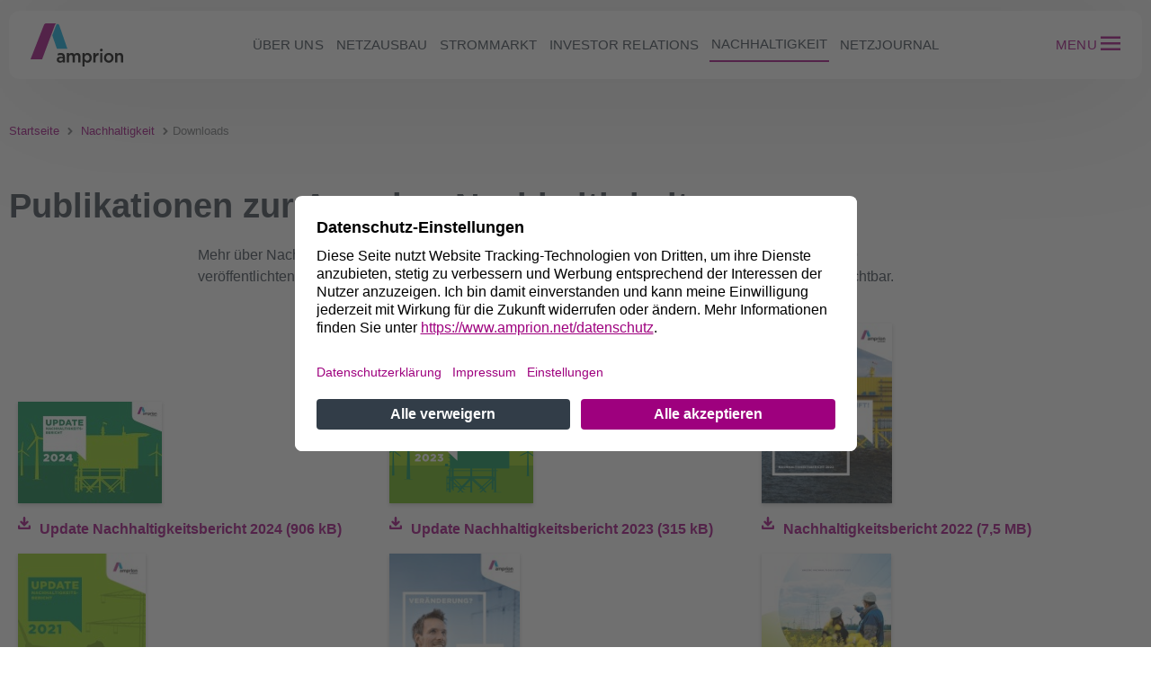

--- FILE ---
content_type: text/html
request_url: https://www.amprion.net/Amprion/Nachhaltigkeit/Downloads/
body_size: 28987
content:
<!DOCTYPE html>
<html lang="de">
	<!-- Head -->
	
	
		
	
		
	
	
	<head>
    <meta charset="utf-8">
    <meta http-equiv="X-UA-Compatible" content="IE=edge">
    <meta name="viewport" content="width=device-width, initial-scale=1">
	<script nonce="Q65fsWwj7qEyYo9M0AShrM+Y" id="usercentrics-cmp" data-settings-id="ByFO_ESg" src="https://app.usercentrics.eu/browser-ui/latest/bundle.js" async></script>
	<script nonce="Q65fsWwj7qEyYo9M0AShrM+Y" type="application/javascript" src="https://privacy-proxy.usercentrics.eu/latest/uc-block.bundle.js"></script>
		<script nonce="Q65fsWwj7qEyYo9M0AShrM+Y">uc.setServiceAlias({'u6fxocwTs': 'nqACr4i4A'});
			uc.setServiceAlias({'BJz7qNsdj-7': 'PG8BWtSJIv0SCM'});
			uc.setServiceAlias({'HyEX5Nidi-m': 'GlKBYppClMTPAm'});
     		uc.deactivateBlocking([
        		'GlKBYppClMTPAm',
        		'PG8BWtSJIv0SCM',
     		 ]);
		     window.setTimeout(function() {
		      if (window.UC_UI && window.UC_UI.isInitialized()) {
		        window.UC_UI.updateLanguage(document.querySelector('html').lang);
		      }
		    }, 1500);
  		</script>
    <link rel="canonical" href="https://www.amprion.net/Amprion/Nachhaltigkeit/Downloads/"/>  
<link rel="icon" type="image/png" sizes="32x32" href="https://static.amprion.net/internet-rebrush/2.54.1/favicons/amprion-net/favicon-32x32.png"><link rel="icon" type="image/png" sizes="16x16" href="https://static.amprion.net/internet-rebrush/2.54.1/favicons/amprion-net/favicon-16x16.png"><link rel="shortcut icon" href="https://static.amprion.net/internet-rebrush/2.54.1/favicons/amprion-net/favicon.ico"><link rel="apple-touch-icon" sizes="180x180" href="https://static.amprion.net/internet-rebrush/2.54.1/favicons/amprion-net/apple-touch-icon.png"><link rel="mask-icon" href="https://static.amprion.net/internet-rebrush/2.54.1/favicons/amprion-net/safari-pinned-tab.svg"><link rel="manifest" href="https://static.amprion.net/internet-rebrush/2.54.1/favicons/amprion-net/site.webmanifest"><meta name="msapplication-TileColor" content="#ffffff"><meta name="msapplication-config" content="#ffffff" href="https://static.amprion.net/internet-rebrush/2.54.1/favicons/amprion-net/browserconfig.xml"><meta name="theme-color" content="#ffffff">    <title>Publikationen zur Amprion-Nachhaltigkeit</title>
    <meta name="content_type" content="website" />
	<meta name="description" content="Hier finden Sie die Nachhaltigkeitsberichte und den Nachhaltigkeitsstrategiebericht des Übertragungsnetzbetreibers Amprion zum Download.">
    <meta name="modified" content="2026-01-05T15:42Z" />
    <meta name="robots" content="index,follow"/>
    <meta property="og:url" content="https://www.amprion.net/Amprion/Nachhaltigkeit/Downloads/" />
	<meta property="og:title" content="Publikationen zur Amprion-Nachhaltigkeit" >
    <meta name="twitter:title" content="Publikationen zur Amprion-Nachhaltigkeit">
    <meta property="og:description" content="Hier finden Sie die Nachhaltigkeitsberichte und den Nachhaltigkeitsstrategiebericht des Übertragungsnetzbetreibers Amprion zum Download." >
    <meta name="twitter:description" content="Hier finden Sie die Nachhaltigkeitsberichte und den Nachhaltigkeitsstrategiebericht des Übertragungsnetzbetreibers Amprion zum Download.">
    <meta property="og:image" content="https://www.amprion.net/Bilder/Nachhaltigkeit/2022/Cover-Nachhaltigkeitsbericht-2022-Querformat.jpg"/>
    <meta property="og:image:type" content="image/jpg"/>
    <meta property="og:image:width" content="664">
    <meta property="og:image:height" content="380">
    <meta name="twitter:card" content="summary_large_image">
	<meta name="twitter:image" content="https://www.amprion.net/Bilder/Nachhaltigkeit/2022/Cover-Nachhaltigkeitsbericht-2022-Querformat.jpg">
		<link rel="stylesheet" href="https://static.amprion.net/internet-rebrush/3.1.6-SNAPSHOT/main.css" />
		<link rel="stylesheet" href="https://static.amprion.net/internet-rebrush/3.1.6-SNAPSHOT/relaunch2025.css" />
		<style nonce="Q65fsWwj7qEyYo9M0AShrM+Y">
			.cms-width-100 {width: 100%;}
			.cms-width-200 {width: 200px;}
			.cms-clear-both {clear:both;}
			.cms-spacer {style="color:light-grey;font-style:italic;";}
			.magazine-image-teaser-image-cropping { position:absolute; width:100%; height:100% }
			@media (min-width: 992px) {
		    	.magazine-image-teaser-image-cropping { position:absolute; width:350px; height:400px }
			}
			.magazine-bild-text-editor-id {
				position: absolute;
				height: 100%;
				width: 100%;
				max-width: 66.66667%;
			}
			.magazine-bild-text-image-cropping {
				height: 100%;
				width: 100%;
			}
	</style>

	<!-- Matomo -->
	<script nonce="Q65fsWwj7qEyYo9M0AShrM+Y" type="text/plain" data-usercentrics="Matomo (self hosted)">
		var _paq = window._paq = window._paq || [];
		_paq.push(['trackPageView']);
		_paq.push(['enableLinkTracking']);
	(function(){
		var u="https://analytic.amprion.net/";
	    _paq.push(['setTrackerUrl', u+'matomo.php']);
	    _paq.push(['setSiteId', 1]);
		var d=document, g=d.createElement('script'), s=d.getElementsByTagName('script')[0];
		g.type='text/javascript'; g.async=true; g.src=u+'matomo.js'; s.parentNode.insertBefore(g,s);
	})();
	</script>
	<!-- End Matomo Code -->
 <script type="application/ld+json">    {      "@context": "https://schema.org",      "@type": "BreadcrumbList",      "itemListElement": [		{			"@type": "ListItem",			"position": 2,			"name": "Downloads",			"item": "https://www.amprion.net/Amprion/Nachhaltigkeit/Downloads/"		}	      ]    }    </script></head>

	<!-- Body -->
	<body>
	
	<!-- Header -->
	


	







<header id="headerTopMenu" role="banner" data-module="HeaderRelaunch2025">
	<div class="top-navigation container">
		<div class="top-navigation__bar">
			<a href="/" class="top-navigation__brand" aria-label="Zur Startseite">
				<svg>
					<use xmlns:xlink="http://www.w3.org/1999/xlink" xlink:href="#svgsymbol-icon-logo-no-underline"></use>
				</svg>
			</a>
			<nav class="top-navigation__nav" aria-label="Hauptnavigation">
				<ul>
					
             
			 

	
	
		
			
			



			 
             <li><button class="nav-btn" id="w5xiZXIgdW5z">Über uns</button></li>
             
			 
             
			 

	
	
		
			
			



			 
             <li><button class="nav-btn" id="TmV0emF1c2JhdQ==">Netzausbau</button></li>
             
			 
             
			 

	
	
		
			
			



			 
             <li><button class="nav-btn" id="U3Ryb21tYXJrdA==">Strommarkt</button></li>
             
			 
             
			 

	
	
		
			
			



			 
             <li><button class="nav-btn" id="SW52ZXN0b3IgUmVsYXRpb25z">Investor Relations</button></li>
             
			 
             
			 

	
	
		
			
			



			 
             <li><button class="nav-btn is-active" aria-current="Nachhaltigkeit" id="TmFjaGhhbHRpZ2tlaXQ=">Nachhaltigkeit</button></li>
			 
			 
             
			 

	
	
		
	
		
	
		
	
		
	
		
	
		
	
		
	
		
	
		
	
		
	
		
	
		
	
		
	



			 
			 <li><a class="nav-btn" href="/Netzjournal/">Netzjournal</a></li>
             
			 
				</ul>
			</nav>

			<!-- Header Actions -->
			<div class="top-navigation__actions">
				
				<button class="search-btn hidden" aria-label="Suche öffnen">
					<svg width="22" height="22" viewBox="0 0 24 24" aria-hidden="true">
						<path d="M21 21l-4.3-4.3m1.3-5.2a6.5 6.5 0 11-13 0 6.5 6.5 0 0113 0z"
						fill="none" stroke="currentColor" stroke-width="2" stroke-linecap="round"/>
					</svg>
				</button>
				

				<span class="divider hidden" aria-hidden="true"></span>

				<button class="menu-label" aria-label="Seitenmenü öffnen">
					<span class="menu-text">Menu</span>
					<span class="burger">
						<svg width=30 height="40" viewBox="0 0 30 40" aria-hidden="true">
							<use xmlns:xlink="http://www.w3.org/1999/xlink" xlink:href="#svgsymbol-icon-menu"></use>
						</svg>
					</span>
				</button>

			</div>
		</div>
		
		
		
		
	</div>
</header>

<div class="container">	<header id="headerSideMenu" role="banner">		<nav class="nav" aria-label="Seiten Navigation" inert>			<div class="nav__wrapper" role="dialog" aria-modal="true">				<div class="nav__menu-wrapper">					<div class="nav__menu-1" inert>							<div class="nav__head">								<div class="nav__brand">								<a href="/" class="top-navigation__brand" aria-label="Zur Startseite">									<svg>										<use xmlns:xlink="http://www.w3.org/1999/xlink" xlink:href="#svgsymbol-icon-logo-small"></use>									</svg>								</a>								</div>								<button class="nav__close-btn" aria-label="Menü schließen">									<svg width="24" height="24" viewBox="0 0 24 24" aria-hidden="true">										<path d="M6 6l12 12M18 6l-12 12" fill="none" stroke="currentColor" stroke-width="2" stroke-linecap="round"/>									</svg>								</button>							</div>			<form class="nav__search hidden" role="search" action="/Suche.html">				<label for="navSearch">Suche</label>				<input id="navSearch" type="search" name="query" minlength="3" placeholder="Suchen…"/>				<input type="text" name="lang" value="de" hidden readonly/>	    		<input type="text" name="currentPage" value="1" hidden readonly/>				<button type="submit" class="search-btn" aria-label="Suche">					<svg width="20" height="20" viewBox="0 0 24 24" aria-hidden="true">						<path d="M21 21l-4.3-4.3m1.3-5.2a6.5 6.5 0 11-13 0 6.5 6.5 0 0113 0z" fill="none" stroke="currentColor" stroke-width="2" stroke-linecap="round"/>					</svg>				</button>			</form>							<div class="nav__main">								<ul><li>						<button class="nav-btn" aria-label="Öffnet Über uns" id="w5xiZXIgdW5z" type="button">							Über uns							<svg width="18" height="18" viewBox="0 0 24 24" aria-hidden="true">								<path d="M9 6l6 6-6 6" fill="none" stroke="currentColor" stroke-width="2" stroke-linecap="round"/>							</svg>						</button>					<div class="nav__menu-2" data-id="w5xiZXIgdW5z" inert>						<div class="nav__head">							<div class="nav__back">								<a class="nav__back--link" href="#" aria-label="Zurück">									<svg width="18" height="18" viewBox="0 0 24 24" aria-hidden="true">										<path d="M15 6l-6 6 6 6" fill="none" stroke="currentColor" stroke-width="2" stroke-linecap="round"/>									</svg>									Zurück								</a>							</div>							<button class="nav__close-btn" aria-label="Menü schließen">								<svg width="24" height="24" viewBox="0 0 24 24" aria-hidden="true">									<path d="M6 6l12 12M18 6l-12 12" fill="none" stroke="currentColor" stroke-width="2" stroke-linecap="round"/>								</svg>							</button>						</div>						<div class="nav__page-info">Über uns</div>						<hr class="nav__divider--title" aria-hidden="true">						<div class="nav__main">							<ul>					<li>						<a href="/Ueber-uns/Unser-Auftrag/">Unser Auftrag</a>					</li>					<li>						<a href="/Ueber-uns/Unser-Netz/">Unser Netz</a>					</li>					<button class="nav-btn" aria-label="Öffnet  Unsere Systemführung" id="VW5zZXJlIFN5c3RlbWbDvGhydW5n"  type="button">						Unsere Systemführung						<svg width="18" height="18" viewBox="0 0 24 24" aria-hidden="true">							<path d="M9 6l6 6-6 6" fill="none" stroke="currentColor" stroke-width="2" stroke-linecap="round"/>						</svg>					</button>					<div class="nav__menu-3" data-id="VW5zZXJlIFN5c3RlbWbDvGhydW5n" inert>						<div class="nav__head">							<div class="nav__back">								<a class="nav__back--link" href="#" aria-label="Zurück">									<svg width="18" height="18" viewBox="0 0 24 24" aria-hidden="true">										<path d="M15 6l-6 6 6 6" fill="none" stroke="currentColor" stroke-width="2" stroke-linecap="round"/>									</svg>									Zurück								</a>							</div>							<button class="nav__close-btn" aria-label="Menü schließen">								<svg width="24" height="24" viewBox="0 0 24 24" aria-hidden="true">									<path d="M6 6l12 12M18 6l-12 12" fill="none" stroke="currentColor" stroke-width="2" stroke-linecap="round"/>								</svg>							</button>						</div>						<div class="nav__page-info">Unsere Systemführung</div>						<hr class="nav__divider--title" aria-hidden="true">						<div class="nav__main">							<ul>					<li>						<a href="/Ueber-uns/Unsere-Systemfuehrung/Zentrale-Aufgaben/">Zentrale Aufgaben</a>					</li>					<li>						<a href="/Ueber-uns/Unsere-Systemfuehrung/Netzfuehrung/">Netzführung</a>					</li>					<li>						<a href="/Ueber-uns/Unsere-Systemfuehrung/Erneuerbare-Energien/">Erneuerbare Energien</a>					</li>					<li>						<a href="/Ueber-uns/Unsere-Systemfuehrung/Sicherheitsinitiativen/">Sicherheitsinitiativen</a>					</li>								</ul>						</div>					</div>					<li>						<a href="/Ueber-uns/Amprion-in-Europa/">Amprion in Europa</a>					</li>					<li>						<a href="/Ueber-uns/Management/">Management</a>					</li>					<li>						<a href="/Ueber-uns/Corporate-Governance/">Corporate Governance</a>					</li>					<li>						<a href="/Ueber-uns/Unternehmensgeschichte/">Unternehmensgeschichte</a>					</li>					<li>						<a href="/Ueber-uns/Standorte/">Standorte</a>					</li>							</ul>			<hr class="nav__divider" aria-hidden="true">								<div class="nav__sub-wrapper">									<nav class="nav__sub" aria-label="Weitere Themen" >										<ul>											<li>
<button id="TmV0emtlbm56YWhsZW4=-w5xiZXIgdW5z-1" type="button" class="nav-btn">
	Netzkennzahlen
	<svg width="16" height="16" viewBox="0 0 24 24" aria-hidden="true">
		<path d="M9 6l6 6-6 6" fill="none" stroke="currentColor" stroke-width="2" stroke-linecap="round"/>
	</svg>
</button>
<div class="nav__menu-3" data-id="TmV0emtlbm56YWhsZW4=-w5xiZXIgdW5z-1" inert>
	<div class="nav__head">
	  <div class="nav__back">
	    <a class="nav__back--link" href="#" aria-label="Zurück">
	      <svg width="18" height="18" viewBox="0 0 24 24" aria-hidden="true">
	        <path d="M15 6l-6 6 6 6" fill="none" stroke="currentColor" stroke-width="2" stroke-linecap="round"/>
	      </svg>
	      Zurück
	    </a>
	  </div>
	  <button class="nav__close-btn" aria-label="Menü schließen">
	    <svg width="24" height="24" viewBox="0 0 24 24" aria-hidden="true">
	      <path d="M6 6l12 12M18 6l-12 12" fill="none" stroke="currentColor" stroke-width="2" stroke-linecap="round"/>
	    </svg>
	  </button>
	</div>
	<div class="nav__page-info">Netzkennzahlen</div>
	<hr class="nav__divider--title" aria-hidden="true">
	<div class="nav__main">
	    <ul>
					<li>
						<a class="nav-link" href="/Netzkennzahlen/Aggregierte-kommerzielle-und-tatsächliche-Lastflüsse/">Aggregierte kommerzielle und tatsächliche Lastflüsse</a>
					</li>
					<li>
						<a class="nav-link" href="/Netzkennzahlen/Erzeugung/">Erzeugung</a>
					</li>
					<li>
						<a class="nav-link" href="/Netzkennzahlen/Erzeugung-in-der-Regelzone/">Erzeugung in der Regelzone</a>
					</li>
					<li>
						<a class="nav-link" href="/Netzkennzahlen/Grenzüberschreitende-Lastflüsse/">Grenzüberschreitende Lastflüsse</a>
					</li>
					<li>
						<a class="nav-link" href="/Netzkennzahlen/Lastverlauf/">Lastverlauf</a>
					</li>
					<li>
						<a class="nav-link" href="/Netzkennzahlen/Leistungsbilanz/">Leistungsbilanz</a>
					</li>
					<li>
						<a class="nav-link" href="/Netzkennzahlen/Nachfrage-in-der-Regelzone/">Nachfrage in der Regelzone</a>
					</li>
					<li>
						<a class="nav-link" href="/Netzkennzahlen/Photovoltaikeinspeisung/">Photovoltaikeinspeisung</a>
					</li>
					<li>
						<a class="nav-link" href="/Netzkennzahlen/Strukturmerkmale/">Strukturmerkmale</a>
					</li>
					<li>
						<a class="nav-link" href="/Netzkennzahlen/Vertikale-Netzlast/">Vertikale Netzlast</a>
					</li>
					<li>
						<a class="nav-link" href="/Netzkennzahlen/Windenergieeinspeisung/">Windenergieeinspeisung</a>
					</li>
					<li>
						<a class="nav-link" href="/Netzkennzahlen/Freiwillige-Lastreduktion/">Freiwillige Lastreduktion</a>
					</li>
	    </ul>
	</div>
</div>
</li>											<li>
<button id="UHVibGlrYXRpb25lbg==-w5xiZXIgdW5z-1" type="button" class="nav-btn">
	Publikationen
	<svg width="16" height="16" viewBox="0 0 24 24" aria-hidden="true">
		<path d="M9 6l6 6-6 6" fill="none" stroke="currentColor" stroke-width="2" stroke-linecap="round"/>
	</svg>
</button>
<div class="nav__menu-3" data-id="UHVibGlrYXRpb25lbg==-w5xiZXIgdW5z-1" inert>
	<div class="nav__head">
	  <div class="nav__back">
	    <a class="nav__back--link" href="#" aria-label="Zurück">
	      <svg width="18" height="18" viewBox="0 0 24 24" aria-hidden="true">
	        <path d="M15 6l-6 6 6 6" fill="none" stroke="currentColor" stroke-width="2" stroke-linecap="round"/>
	      </svg>
	      Zurück
	    </a>
	  </div>
	  <button class="nav__close-btn" aria-label="Menü schließen">
	    <svg width="24" height="24" viewBox="0 0 24 24" aria-hidden="true">
	      <path d="M6 6l12 12M18 6l-12 12" fill="none" stroke="currentColor" stroke-width="2" stroke-linecap="round"/>
	    </svg>
	  </button>
	</div>
	<div class="nav__page-info">Publikationen</div>
	<hr class="nav__divider--title" aria-hidden="true">
	<div class="nav__main">
	    <ul>
					<li>
						<a class="nav-link" href="/Presse/Mediathek/Unternehmenspublikationen/">Unternehmenspublikationen</a>
					</li>
					<li>
						<a class="nav-link" href="/Publikationen/">Fachpublikationen</a>
					</li>
					<li>
						<a class="nav-link" href="/Presse/Mediathek/Videos/">Erklärvideos</a>
					</li>
					<li>
						<a class="nav-link" href="/Presse/Amprion-Glossar/">Glossar</a>
					</li>
	    </ul>
	</div>
</div>
</li>											<li>
<button id="UG9saXRpaw==-w5xiZXIgdW5z-1" type="button" class="nav-btn">
	Politik
	<svg width="16" height="16" viewBox="0 0 24 24" aria-hidden="true">
		<path d="M9 6l6 6-6 6" fill="none" stroke="currentColor" stroke-width="2" stroke-linecap="round"/>
	</svg>
</button>
<div class="nav__menu-3" data-id="UG9saXRpaw==-w5xiZXIgdW5z-1" inert>
	<div class="nav__head">
	  <div class="nav__back">
	    <a class="nav__back--link" href="#" aria-label="Zurück">
	      <svg width="18" height="18" viewBox="0 0 24 24" aria-hidden="true">
	        <path d="M15 6l-6 6 6 6" fill="none" stroke="currentColor" stroke-width="2" stroke-linecap="round"/>
	      </svg>
	      Zurück
	    </a>
	  </div>
	  <button class="nav__close-btn" aria-label="Menü schließen">
	    <svg width="24" height="24" viewBox="0 0 24 24" aria-hidden="true">
	      <path d="M6 6l12 12M18 6l-12 12" fill="none" stroke="currentColor" stroke-width="2" stroke-linecap="round"/>
	    </svg>
	  </button>
	</div>
	<div class="nav__page-info">Politik</div>
	<hr class="nav__divider--title" aria-hidden="true">
	<div class="nav__main">
	    <ul>
					<li>
						<a class="nav-link" href="/Politik/Dialog-mit-der-Politik/">Dialog mit der Politik</a>
					</li>
					<li>
						<a class="nav-link" href="/Politik/Studien-und-Stellungnahmen/2026/">Studien und Stellungnahmen</a>
					</li>
	    </ul>
	</div>
</div>
</li>											<li>
<button id="UHJlc3Nl-w5xiZXIgdW5z-1" type="button" class="nav-btn">
	Presse
	<svg width="16" height="16" viewBox="0 0 24 24" aria-hidden="true">
		<path d="M9 6l6 6-6 6" fill="none" stroke="currentColor" stroke-width="2" stroke-linecap="round"/>
	</svg>
</button>
<div class="nav__menu-3" data-id="UHJlc3Nl-w5xiZXIgdW5z-1" inert>
	<div class="nav__head">
	  <div class="nav__back">
	    <a class="nav__back--link" href="#" aria-label="Zurück">
	      <svg width="18" height="18" viewBox="0 0 24 24" aria-hidden="true">
	        <path d="M15 6l-6 6 6 6" fill="none" stroke="currentColor" stroke-width="2" stroke-linecap="round"/>
	      </svg>
	      Zurück
	    </a>
	  </div>
	  <button class="nav__close-btn" aria-label="Menü schließen">
	    <svg width="24" height="24" viewBox="0 0 24 24" aria-hidden="true">
	      <path d="M6 6l12 12M18 6l-12 12" fill="none" stroke="currentColor" stroke-width="2" stroke-linecap="round"/>
	    </svg>
	  </button>
	</div>
	<div class="nav__page-info">Presse</div>
	<hr class="nav__divider--title" aria-hidden="true">
	<div class="nav__main">
	    <ul>
					<li>
						<a class="nav-link" href="/Presse/Pressemitteilungen/Presseübersicht_aktuell.html">Pressemitteilungen</a>
					</li>
					<li>
						<a class="nav-link" href="/Presse/Pressearchiv/Pressemitteilungen-2025.html">Pressearchiv</a>
					</li>
					<li>
						<a class="nav-link" href="/Presse/Mediathek/Pressebilder/">Pressebilder</a>
					</li>
					<li>
						<a class="nav-link" href="/Presse/Kontakt/">Kontakt</a>
					</li>
	    </ul>
	</div>
</div>
</li>											<li>
<button id="TmV0emt1bmRlbg==-w5xiZXIgdW5z-1" type="button" class="nav-btn">
	Netzkunden
	<svg width="16" height="16" viewBox="0 0 24 24" aria-hidden="true">
		<path d="M9 6l6 6-6 6" fill="none" stroke="currentColor" stroke-width="2" stroke-linecap="round"/>
	</svg>
</button>
<div class="nav__menu-3" data-id="TmV0emt1bmRlbg==-w5xiZXIgdW5z-1" inert>
	<div class="nav__head">
	  <div class="nav__back">
	    <a class="nav__back--link" href="#" aria-label="Zurück">
	      <svg width="18" height="18" viewBox="0 0 24 24" aria-hidden="true">
	        <path d="M15 6l-6 6 6 6" fill="none" stroke="currentColor" stroke-width="2" stroke-linecap="round"/>
	      </svg>
	      Zurück
	    </a>
	  </div>
	  <button class="nav__close-btn" aria-label="Menü schließen">
	    <svg width="24" height="24" viewBox="0 0 24 24" aria-hidden="true">
	      <path d="M6 6l12 12M18 6l-12 12" fill="none" stroke="currentColor" stroke-width="2" stroke-linecap="round"/>
	    </svg>
	  </button>
	</div>
	<div class="nav__page-info">Netzkunden</div>
	<hr class="nav__divider--title" aria-hidden="true">
	<div class="nav__main">
	    <ul>
					<li>
						<a class="nav-link" href="/Strommarkt/Netzkunde/Netzanschlussregeln/">Netzanschluss</a>
					</li>
					<li>
						<a class="nav-link" href="/Strommarkt/Netzkunde/Netzentgelte/">Netzentgelte</a>
					</li>
					<li>
						<a class="nav-link" href="/Strommarkt/Netzkunde/Zählerdaten/">Zählerdaten</a>
					</li>
					<li>
						<a class="nav-link" href="/Strommarkt/Netzkunden/Kundenmagazin-NetzImpuls.html">Kundenmagazin NetzImpuls</a>
					</li>
	    </ul>
	</div>
</div>
</li>											<li>
<button id="TGllZmVyYW50ZW4=-w5xiZXIgdW5z-1" type="button" class="nav-btn">
	Lieferanten
	<svg width="16" height="16" viewBox="0 0 24 24" aria-hidden="true">
		<path d="M9 6l6 6-6 6" fill="none" stroke="currentColor" stroke-width="2" stroke-linecap="round"/>
	</svg>
</button>
<div class="nav__menu-3" data-id="TGllZmVyYW50ZW4=-w5xiZXIgdW5z-1" inert>
	<div class="nav__head">
	  <div class="nav__back">
	    <a class="nav__back--link" href="#" aria-label="Zurück">
	      <svg width="18" height="18" viewBox="0 0 24 24" aria-hidden="true">
	        <path d="M15 6l-6 6 6 6" fill="none" stroke="currentColor" stroke-width="2" stroke-linecap="round"/>
	      </svg>
	      Zurück
	    </a>
	  </div>
	  <button class="nav__close-btn" aria-label="Menü schließen">
	    <svg width="24" height="24" viewBox="0 0 24 24" aria-hidden="true">
	      <path d="M6 6l12 12M18 6l-12 12" fill="none" stroke="currentColor" stroke-width="2" stroke-linecap="round"/>
	    </svg>
	  </button>
	</div>
	<div class="nav__page-info">Lieferanten</div>
	<hr class="nav__divider--title" aria-hidden="true">
	<div class="nav__main">
	    <ul>
					<li>
						<a class="nav-link" href="/Lieferanten/Einkauf/">Einkauf</a>
					</li>
					<li>
						<a class="nav-link" href="/Lieferanten/Leitbild/">Leitbild</a>
					</li>
					<li>
						<a class="nav-link" href="/Lieferanten/Fuer-Lieferanten/">Für Lieferanten</a>
					</li>
					<li>
						<a class="nav-link" href="/Lieferanten/Kontakt/">Kontakt</a>
					</li>
					<li>
						<a class="nav-link" href="/Lieferanten/Downloads/">Downloads</a>
					</li>
	    </ul>
	</div>
</div>
</li>											<li><a class="" rel="noopener noreferrer" target="_self" href="https://jobs.amprion.net/?utm_source=amprion_website&utm_medium=button_website&utm_campaign=amprion_website">Karriere</a></li>											<li><a class="link-intern " href="/Kontakt/">Kontakt</a></li>										</ul>									</nav>								</div><hr class="nav__divider" aria-hidden="true"><div class="nav__lang" aria-label="Sprachauswahl">				<span class="is-active">DE</span>				<span aria-hidden="true">/</span>				<a class="not-active" href="/Amprion/Sustainability/Downloads/">EN</a></div>						</div>					</div></li><li>						<button class="nav-btn" aria-label="Öffnet Netzausbau" id="TmV0emF1c2JhdQ==" type="button">							Netzausbau							<svg width="18" height="18" viewBox="0 0 24 24" aria-hidden="true">								<path d="M9 6l6 6-6 6" fill="none" stroke="currentColor" stroke-width="2" stroke-linecap="round"/>							</svg>						</button>					<div class="nav__menu-2" data-id="TmV0emF1c2JhdQ==" inert>						<div class="nav__head">							<div class="nav__back">								<a class="nav__back--link" href="#" aria-label="Zurück">									<svg width="18" height="18" viewBox="0 0 24 24" aria-hidden="true">										<path d="M15 6l-6 6 6 6" fill="none" stroke="currentColor" stroke-width="2" stroke-linecap="round"/>									</svg>									Zurück								</a>							</div>							<button class="nav__close-btn" aria-label="Menü schließen">								<svg width="24" height="24" viewBox="0 0 24 24" aria-hidden="true">									<path d="M6 6l12 12M18 6l-12 12" fill="none" stroke="currentColor" stroke-width="2" stroke-linecap="round"/>								</svg>							</button>						</div>						<div class="nav__page-info">Netzausbau</div>						<hr class="nav__divider--title" aria-hidden="true">						<div class="nav__main">							<ul>					<li>						<a href="/Netzausbau/Unsere-Projekte/">Unsere Projekte</a>					</li>					<li>						<a href="/Netzausbau/Kontakt/">Kontakt</a>					</li>					<li>						<a href="/Netzausbau/Dialog/">Dialog</a>					</li>					<button class="nav-btn" aria-label="Öffnet  Die Schritte zum Netzausbau" id="RGllIFNjaHJpdHRlIHp1bSBOZXR6YXVzYmF1"  type="button">						Die Schritte zum Netzausbau						<svg width="18" height="18" viewBox="0 0 24 24" aria-hidden="true">							<path d="M9 6l6 6-6 6" fill="none" stroke="currentColor" stroke-width="2" stroke-linecap="round"/>						</svg>					</button>					<div class="nav__menu-3" data-id="RGllIFNjaHJpdHRlIHp1bSBOZXR6YXVzYmF1" inert>						<div class="nav__head">							<div class="nav__back">								<a class="nav__back--link" href="#" aria-label="Zurück">									<svg width="18" height="18" viewBox="0 0 24 24" aria-hidden="true">										<path d="M15 6l-6 6 6 6" fill="none" stroke="currentColor" stroke-width="2" stroke-linecap="round"/>									</svg>									Zurück								</a>							</div>							<button class="nav__close-btn" aria-label="Menü schließen">								<svg width="24" height="24" viewBox="0 0 24 24" aria-hidden="true">									<path d="M6 6l12 12M18 6l-12 12" fill="none" stroke="currentColor" stroke-width="2" stroke-linecap="round"/>								</svg>							</button>						</div>						<div class="nav__page-info">Die Schritte zum Netzausbau</div>						<hr class="nav__divider--title" aria-hidden="true">						<div class="nav__main">							<ul>					<li>						<a href="/Netzausbau/Die-Schritte-zum-Netzausbau/Szenariorahmen/">Szenariorahmen</a>					</li>					<li>						<a href="/Netzausbau/Die-Schritte-zum-Netzausbau/Netzentwicklungsplan/">Netzentwicklungsplan &amp; Flächenentwicklungsplan</a>					</li>					<li>						<a href="/Netzausbau/Die-Schritte-zum-Netzausbau/Bundesbedarfsplan/">Bundesbedarfsplan</a>					</li>					<li>						<a href="/Netzausbau/Die-Schritte-zum-Netzausbau/Bundesfachplanung-Raumordnung/">Bundesfachplanung &amp; Raumordnung</a>					</li>					<li>						<a href="/Netzausbau/Die-Schritte-zum-Netzausbau/Planfeststellung/">Planfeststellung</a>					</li>								</ul>						</div>					</div>					<button class="nav-btn" aria-label="Öffnet  Bestandteile des Stromnetzes " id="QmVzdGFuZHRlaWxlIGRlcyBTdHJvbW5ldHplcyA="  type="button">						Bestandteile des Stromnetzes 						<svg width="18" height="18" viewBox="0 0 24 24" aria-hidden="true">							<path d="M9 6l6 6-6 6" fill="none" stroke="currentColor" stroke-width="2" stroke-linecap="round"/>						</svg>					</button>					<div class="nav__menu-3" data-id="QmVzdGFuZHRlaWxlIGRlcyBTdHJvbW5ldHplcyA=" inert>						<div class="nav__head">							<div class="nav__back">								<a class="nav__back--link" href="#" aria-label="Zurück">									<svg width="18" height="18" viewBox="0 0 24 24" aria-hidden="true">										<path d="M15 6l-6 6 6 6" fill="none" stroke="currentColor" stroke-width="2" stroke-linecap="round"/>									</svg>									Zurück								</a>							</div>							<button class="nav__close-btn" aria-label="Menü schließen">								<svg width="24" height="24" viewBox="0 0 24 24" aria-hidden="true">									<path d="M6 6l12 12M18 6l-12 12" fill="none" stroke="currentColor" stroke-width="2" stroke-linecap="round"/>								</svg>							</button>						</div>						<div class="nav__page-info">Bestandteile des Stromnetzes </div>						<hr class="nav__divider--title" aria-hidden="true">						<div class="nav__main">							<ul>					<li>						<a href="/Übertragungsnetz/Technologie/Freileitung/">Freileitung</a>					</li>					<li>						<a href="/Übertragungsnetz/Technologie/Erdkabel/Erdkabel.html">Erdkabel</a>					</li>					<li>						<a href="/Netzausbau/Bestandteile-des-Stromnetzes/Schalt-und-Umspannanlage/">Schalt- und Umspannanlage</a>					</li>					<li>						<a href="/Übertragungsnetz/Technologie/Konverter/">Konverter</a>					</li>								</ul>						</div>					</div>					<button class="nav-btn" aria-label="Öffnet  Rechtsrahmen und Leitlinien" id="UmVjaHRzcmFobWVuIHVuZCBMZWl0bGluaWVu"  type="button">						Rechtsrahmen und Leitlinien						<svg width="18" height="18" viewBox="0 0 24 24" aria-hidden="true">							<path d="M9 6l6 6-6 6" fill="none" stroke="currentColor" stroke-width="2" stroke-linecap="round"/>						</svg>					</button>					<div class="nav__menu-3" data-id="UmVjaHRzcmFobWVuIHVuZCBMZWl0bGluaWVu" inert>						<div class="nav__head">							<div class="nav__back">								<a class="nav__back--link" href="#" aria-label="Zurück">									<svg width="18" height="18" viewBox="0 0 24 24" aria-hidden="true">										<path d="M15 6l-6 6 6 6" fill="none" stroke="currentColor" stroke-width="2" stroke-linecap="round"/>									</svg>									Zurück								</a>							</div>							<button class="nav__close-btn" aria-label="Menü schließen">								<svg width="24" height="24" viewBox="0 0 24 24" aria-hidden="true">									<path d="M6 6l12 12M18 6l-12 12" fill="none" stroke="currentColor" stroke-width="2" stroke-linecap="round"/>								</svg>							</button>						</div>						<div class="nav__page-info">Rechtsrahmen und Leitlinien</div>						<hr class="nav__divider--title" aria-hidden="true">						<div class="nav__main">							<ul>					<li>						<a href="/Netzausbau/Rechtsrahmen-und-Leitlinien/">Gesetzliche Grundlagen</a>					</li>					<li>						<a href="/Netzausbau/Rechtsrahmen-und-Leitlinien/Leitlinien-für-die-Planung/">Leitlinien für die Planung</a>					</li>					<li>						<a href="/Netzausbau/Rechtsrahmen-und-Leitlinien/Netzplanungsgrundsätze/">Netzplanungsgrundsätze</a>					</li>					<li>						<a href="/Netzausbau/Rechtsrahmen-und-Leitlinien/Ausgleichszahlungen/">Ausgleichszahlungen</a>					</li>					<li>						<a href="/Netzausbau/Rechtsrahmen-und-Leitlinien/Lichtwellenleiter/">Lichtwellenleiter</a>					</li>								</ul>						</div>					</div>					<button class="nav-btn" aria-label="Öffnet  Mensch und Natur" id="TWVuc2NoIHVuZCBOYXR1cg=="  type="button">						Mensch und Natur						<svg width="18" height="18" viewBox="0 0 24 24" aria-hidden="true">							<path d="M9 6l6 6-6 6" fill="none" stroke="currentColor" stroke-width="2" stroke-linecap="round"/>						</svg>					</button>					<div class="nav__menu-3" data-id="TWVuc2NoIHVuZCBOYXR1cg==" inert>						<div class="nav__head">							<div class="nav__back">								<a class="nav__back--link" href="#" aria-label="Zurück">									<svg width="18" height="18" viewBox="0 0 24 24" aria-hidden="true">										<path d="M15 6l-6 6 6 6" fill="none" stroke="currentColor" stroke-width="2" stroke-linecap="round"/>									</svg>									Zurück								</a>							</div>							<button class="nav__close-btn" aria-label="Menü schließen">								<svg width="24" height="24" viewBox="0 0 24 24" aria-hidden="true">									<path d="M6 6l12 12M18 6l-12 12" fill="none" stroke="currentColor" stroke-width="2" stroke-linecap="round"/>								</svg>							</button>						</div>						<div class="nav__page-info">Mensch und Natur</div>						<hr class="nav__divider--title" aria-hidden="true">						<div class="nav__main">							<ul>					<li>						<a href="/Netzausbau/Mensch-und-Natur/Mensch-und-Natur-bei-Amprion/">Mensch und Natur bei Amprion</a>					</li>					<li>						<a href="/Netzausbau/Mensch-und-Natur/Oekologisches-Trassenmanagement/">Ökologisches Trassenmanagement</a>					</li>					<li>						<a href="/Netzausbau/Mensch-und-Natur/Vogelschutz/">Vogelschutz</a>					</li>					<li>						<a href="/Netzausbau/Mensch-und-Natur/Bodenschutz/">Bodenschutz</a>					</li>					<li>						<a href="/Netzausbau/Mensch-und-Natur/Umweltvertraeglichkeit/">Umweltverträglichkeit</a>					</li>					<li>						<a href="/Netzausbau/Mensch-und-Natur/Engagement/">Engagement</a>					</li>					<li>						<a href="/Netzausbau/Mensch-und-Natur/Geraeusche/">Geräusche</a>					</li>					<li>						<a href="/Netzausbau/Mensch-und-Natur/Elektrische-und-magnetische-Felder/">Elektrische und magnetische Felder</a>					</li>								</ul>						</div>					</div>					<button class="nav-btn" aria-label="Öffnet  Vorarbeiten" id="Vm9yYXJiZWl0ZW4="  type="button">						Vorarbeiten						<svg width="18" height="18" viewBox="0 0 24 24" aria-hidden="true">							<path d="M9 6l6 6-6 6" fill="none" stroke="currentColor" stroke-width="2" stroke-linecap="round"/>						</svg>					</button>					<div class="nav__menu-3" data-id="Vm9yYXJiZWl0ZW4=" inert>						<div class="nav__head">							<div class="nav__back">								<a class="nav__back--link" href="#" aria-label="Zurück">									<svg width="18" height="18" viewBox="0 0 24 24" aria-hidden="true">										<path d="M15 6l-6 6 6 6" fill="none" stroke="currentColor" stroke-width="2" stroke-linecap="round"/>									</svg>									Zurück								</a>							</div>							<button class="nav__close-btn" aria-label="Menü schließen">								<svg width="24" height="24" viewBox="0 0 24 24" aria-hidden="true">									<path d="M6 6l12 12M18 6l-12 12" fill="none" stroke="currentColor" stroke-width="2" stroke-linecap="round"/>								</svg>							</button>						</div>						<div class="nav__page-info">Vorarbeiten</div>						<hr class="nav__divider--title" aria-hidden="true">						<div class="nav__main">							<ul>					<li>						<a href="/Netzausbau/Vorarbeiten/Maßnahmen/">Maßnahmen</a>					</li>					<li>						<a href="/Netzausbau/Vorarbeiten/Bekanntmachungen/">Bekanntmachungen</a>					</li>								</ul>						</div>					</div>							</ul>			<hr class="nav__divider" aria-hidden="true">								<div class="nav__sub-wrapper">									<nav class="nav__sub" aria-label="Weitere Themen" >										<ul>											<li>
<button id="TmV0emtlbm56YWhsZW4=-TmV0emF1c2JhdQ==-1" type="button" class="nav-btn">
	Netzkennzahlen
	<svg width="16" height="16" viewBox="0 0 24 24" aria-hidden="true">
		<path d="M9 6l6 6-6 6" fill="none" stroke="currentColor" stroke-width="2" stroke-linecap="round"/>
	</svg>
</button>
<div class="nav__menu-3" data-id="TmV0emtlbm56YWhsZW4=-TmV0emF1c2JhdQ==-1" inert>
	<div class="nav__head">
	  <div class="nav__back">
	    <a class="nav__back--link" href="#" aria-label="Zurück">
	      <svg width="18" height="18" viewBox="0 0 24 24" aria-hidden="true">
	        <path d="M15 6l-6 6 6 6" fill="none" stroke="currentColor" stroke-width="2" stroke-linecap="round"/>
	      </svg>
	      Zurück
	    </a>
	  </div>
	  <button class="nav__close-btn" aria-label="Menü schließen">
	    <svg width="24" height="24" viewBox="0 0 24 24" aria-hidden="true">
	      <path d="M6 6l12 12M18 6l-12 12" fill="none" stroke="currentColor" stroke-width="2" stroke-linecap="round"/>
	    </svg>
	  </button>
	</div>
	<div class="nav__page-info">Netzkennzahlen</div>
	<hr class="nav__divider--title" aria-hidden="true">
	<div class="nav__main">
	    <ul>
					<li>
						<a class="nav-link" href="/Netzkennzahlen/Aggregierte-kommerzielle-und-tatsächliche-Lastflüsse/">Aggregierte kommerzielle und tatsächliche Lastflüsse</a>
					</li>
					<li>
						<a class="nav-link" href="/Netzkennzahlen/Erzeugung/">Erzeugung</a>
					</li>
					<li>
						<a class="nav-link" href="/Netzkennzahlen/Erzeugung-in-der-Regelzone/">Erzeugung in der Regelzone</a>
					</li>
					<li>
						<a class="nav-link" href="/Netzkennzahlen/Grenzüberschreitende-Lastflüsse/">Grenzüberschreitende Lastflüsse</a>
					</li>
					<li>
						<a class="nav-link" href="/Netzkennzahlen/Lastverlauf/">Lastverlauf</a>
					</li>
					<li>
						<a class="nav-link" href="/Netzkennzahlen/Leistungsbilanz/">Leistungsbilanz</a>
					</li>
					<li>
						<a class="nav-link" href="/Netzkennzahlen/Nachfrage-in-der-Regelzone/">Nachfrage in der Regelzone</a>
					</li>
					<li>
						<a class="nav-link" href="/Netzkennzahlen/Photovoltaikeinspeisung/">Photovoltaikeinspeisung</a>
					</li>
					<li>
						<a class="nav-link" href="/Netzkennzahlen/Strukturmerkmale/">Strukturmerkmale</a>
					</li>
					<li>
						<a class="nav-link" href="/Netzkennzahlen/Vertikale-Netzlast/">Vertikale Netzlast</a>
					</li>
					<li>
						<a class="nav-link" href="/Netzkennzahlen/Windenergieeinspeisung/">Windenergieeinspeisung</a>
					</li>
					<li>
						<a class="nav-link" href="/Netzkennzahlen/Freiwillige-Lastreduktion/">Freiwillige Lastreduktion</a>
					</li>
	    </ul>
	</div>
</div>
</li>											<li>
<button id="UHVibGlrYXRpb25lbg==-TmV0emF1c2JhdQ==-1" type="button" class="nav-btn">
	Publikationen
	<svg width="16" height="16" viewBox="0 0 24 24" aria-hidden="true">
		<path d="M9 6l6 6-6 6" fill="none" stroke="currentColor" stroke-width="2" stroke-linecap="round"/>
	</svg>
</button>
<div class="nav__menu-3" data-id="UHVibGlrYXRpb25lbg==-TmV0emF1c2JhdQ==-1" inert>
	<div class="nav__head">
	  <div class="nav__back">
	    <a class="nav__back--link" href="#" aria-label="Zurück">
	      <svg width="18" height="18" viewBox="0 0 24 24" aria-hidden="true">
	        <path d="M15 6l-6 6 6 6" fill="none" stroke="currentColor" stroke-width="2" stroke-linecap="round"/>
	      </svg>
	      Zurück
	    </a>
	  </div>
	  <button class="nav__close-btn" aria-label="Menü schließen">
	    <svg width="24" height="24" viewBox="0 0 24 24" aria-hidden="true">
	      <path d="M6 6l12 12M18 6l-12 12" fill="none" stroke="currentColor" stroke-width="2" stroke-linecap="round"/>
	    </svg>
	  </button>
	</div>
	<div class="nav__page-info">Publikationen</div>
	<hr class="nav__divider--title" aria-hidden="true">
	<div class="nav__main">
	    <ul>
					<li>
						<a class="nav-link" href="/Presse/Mediathek/Unternehmenspublikationen/">Unternehmenspublikationen</a>
					</li>
					<li>
						<a class="nav-link" href="/Publikationen/">Fachpublikationen</a>
					</li>
					<li>
						<a class="nav-link" href="/Presse/Mediathek/Videos/">Erklärvideos</a>
					</li>
					<li>
						<a class="nav-link" href="/Presse/Amprion-Glossar/">Glossar</a>
					</li>
	    </ul>
	</div>
</div>
</li>											<li>
<button id="UG9saXRpaw==-TmV0emF1c2JhdQ==-1" type="button" class="nav-btn">
	Politik
	<svg width="16" height="16" viewBox="0 0 24 24" aria-hidden="true">
		<path d="M9 6l6 6-6 6" fill="none" stroke="currentColor" stroke-width="2" stroke-linecap="round"/>
	</svg>
</button>
<div class="nav__menu-3" data-id="UG9saXRpaw==-TmV0emF1c2JhdQ==-1" inert>
	<div class="nav__head">
	  <div class="nav__back">
	    <a class="nav__back--link" href="#" aria-label="Zurück">
	      <svg width="18" height="18" viewBox="0 0 24 24" aria-hidden="true">
	        <path d="M15 6l-6 6 6 6" fill="none" stroke="currentColor" stroke-width="2" stroke-linecap="round"/>
	      </svg>
	      Zurück
	    </a>
	  </div>
	  <button class="nav__close-btn" aria-label="Menü schließen">
	    <svg width="24" height="24" viewBox="0 0 24 24" aria-hidden="true">
	      <path d="M6 6l12 12M18 6l-12 12" fill="none" stroke="currentColor" stroke-width="2" stroke-linecap="round"/>
	    </svg>
	  </button>
	</div>
	<div class="nav__page-info">Politik</div>
	<hr class="nav__divider--title" aria-hidden="true">
	<div class="nav__main">
	    <ul>
					<li>
						<a class="nav-link" href="/Politik/Dialog-mit-der-Politik/">Dialog mit der Politik</a>
					</li>
					<li>
						<a class="nav-link" href="/Politik/Studien-und-Stellungnahmen/2026/">Studien und Stellungnahmen</a>
					</li>
	    </ul>
	</div>
</div>
</li>											<li>
<button id="UHJlc3Nl-TmV0emF1c2JhdQ==-1" type="button" class="nav-btn">
	Presse
	<svg width="16" height="16" viewBox="0 0 24 24" aria-hidden="true">
		<path d="M9 6l6 6-6 6" fill="none" stroke="currentColor" stroke-width="2" stroke-linecap="round"/>
	</svg>
</button>
<div class="nav__menu-3" data-id="UHJlc3Nl-TmV0emF1c2JhdQ==-1" inert>
	<div class="nav__head">
	  <div class="nav__back">
	    <a class="nav__back--link" href="#" aria-label="Zurück">
	      <svg width="18" height="18" viewBox="0 0 24 24" aria-hidden="true">
	        <path d="M15 6l-6 6 6 6" fill="none" stroke="currentColor" stroke-width="2" stroke-linecap="round"/>
	      </svg>
	      Zurück
	    </a>
	  </div>
	  <button class="nav__close-btn" aria-label="Menü schließen">
	    <svg width="24" height="24" viewBox="0 0 24 24" aria-hidden="true">
	      <path d="M6 6l12 12M18 6l-12 12" fill="none" stroke="currentColor" stroke-width="2" stroke-linecap="round"/>
	    </svg>
	  </button>
	</div>
	<div class="nav__page-info">Presse</div>
	<hr class="nav__divider--title" aria-hidden="true">
	<div class="nav__main">
	    <ul>
					<li>
						<a class="nav-link" href="/Presse/Pressemitteilungen/Presseübersicht_aktuell.html">Pressemitteilungen</a>
					</li>
					<li>
						<a class="nav-link" href="/Presse/Pressearchiv/Pressemitteilungen-2025.html">Pressearchiv</a>
					</li>
					<li>
						<a class="nav-link" href="/Presse/Mediathek/Pressebilder/">Pressebilder</a>
					</li>
					<li>
						<a class="nav-link" href="/Presse/Kontakt/">Kontakt</a>
					</li>
	    </ul>
	</div>
</div>
</li>											<li>
<button id="TmV0emt1bmRlbg==-TmV0emF1c2JhdQ==-1" type="button" class="nav-btn">
	Netzkunden
	<svg width="16" height="16" viewBox="0 0 24 24" aria-hidden="true">
		<path d="M9 6l6 6-6 6" fill="none" stroke="currentColor" stroke-width="2" stroke-linecap="round"/>
	</svg>
</button>
<div class="nav__menu-3" data-id="TmV0emt1bmRlbg==-TmV0emF1c2JhdQ==-1" inert>
	<div class="nav__head">
	  <div class="nav__back">
	    <a class="nav__back--link" href="#" aria-label="Zurück">
	      <svg width="18" height="18" viewBox="0 0 24 24" aria-hidden="true">
	        <path d="M15 6l-6 6 6 6" fill="none" stroke="currentColor" stroke-width="2" stroke-linecap="round"/>
	      </svg>
	      Zurück
	    </a>
	  </div>
	  <button class="nav__close-btn" aria-label="Menü schließen">
	    <svg width="24" height="24" viewBox="0 0 24 24" aria-hidden="true">
	      <path d="M6 6l12 12M18 6l-12 12" fill="none" stroke="currentColor" stroke-width="2" stroke-linecap="round"/>
	    </svg>
	  </button>
	</div>
	<div class="nav__page-info">Netzkunden</div>
	<hr class="nav__divider--title" aria-hidden="true">
	<div class="nav__main">
	    <ul>
					<li>
						<a class="nav-link" href="/Strommarkt/Netzkunde/Netzanschlussregeln/">Netzanschluss</a>
					</li>
					<li>
						<a class="nav-link" href="/Strommarkt/Netzkunde/Netzentgelte/">Netzentgelte</a>
					</li>
					<li>
						<a class="nav-link" href="/Strommarkt/Netzkunde/Zählerdaten/">Zählerdaten</a>
					</li>
					<li>
						<a class="nav-link" href="/Strommarkt/Netzkunden/Kundenmagazin-NetzImpuls.html">Kundenmagazin NetzImpuls</a>
					</li>
	    </ul>
	</div>
</div>
</li>											<li>
<button id="TGllZmVyYW50ZW4=-TmV0emF1c2JhdQ==-1" type="button" class="nav-btn">
	Lieferanten
	<svg width="16" height="16" viewBox="0 0 24 24" aria-hidden="true">
		<path d="M9 6l6 6-6 6" fill="none" stroke="currentColor" stroke-width="2" stroke-linecap="round"/>
	</svg>
</button>
<div class="nav__menu-3" data-id="TGllZmVyYW50ZW4=-TmV0emF1c2JhdQ==-1" inert>
	<div class="nav__head">
	  <div class="nav__back">
	    <a class="nav__back--link" href="#" aria-label="Zurück">
	      <svg width="18" height="18" viewBox="0 0 24 24" aria-hidden="true">
	        <path d="M15 6l-6 6 6 6" fill="none" stroke="currentColor" stroke-width="2" stroke-linecap="round"/>
	      </svg>
	      Zurück
	    </a>
	  </div>
	  <button class="nav__close-btn" aria-label="Menü schließen">
	    <svg width="24" height="24" viewBox="0 0 24 24" aria-hidden="true">
	      <path d="M6 6l12 12M18 6l-12 12" fill="none" stroke="currentColor" stroke-width="2" stroke-linecap="round"/>
	    </svg>
	  </button>
	</div>
	<div class="nav__page-info">Lieferanten</div>
	<hr class="nav__divider--title" aria-hidden="true">
	<div class="nav__main">
	    <ul>
					<li>
						<a class="nav-link" href="/Lieferanten/Einkauf/">Einkauf</a>
					</li>
					<li>
						<a class="nav-link" href="/Lieferanten/Leitbild/">Leitbild</a>
					</li>
					<li>
						<a class="nav-link" href="/Lieferanten/Fuer-Lieferanten/">Für Lieferanten</a>
					</li>
					<li>
						<a class="nav-link" href="/Lieferanten/Kontakt/">Kontakt</a>
					</li>
					<li>
						<a class="nav-link" href="/Lieferanten/Downloads/">Downloads</a>
					</li>
	    </ul>
	</div>
</div>
</li>											<li><a class="" rel="noopener noreferrer" target="_self" href="https://jobs.amprion.net/?utm_source=amprion_website&utm_medium=button_website&utm_campaign=amprion_website">Karriere</a></li>											<li><a class="link-intern " href="/Kontakt/">Kontakt</a></li>										</ul>									</nav>								</div><hr class="nav__divider" aria-hidden="true"><div class="nav__lang" aria-label="Sprachauswahl">				<span class="is-active">DE</span>				<span aria-hidden="true">/</span>				<a class="not-active" href="/Amprion/Sustainability/Downloads/">EN</a></div>						</div>					</div></li><li>						<button class="nav-btn" aria-label="Öffnet Strommarkt" id="U3Ryb21tYXJrdA==" type="button">							Strommarkt							<svg width="18" height="18" viewBox="0 0 24 24" aria-hidden="true">								<path d="M9 6l6 6-6 6" fill="none" stroke="currentColor" stroke-width="2" stroke-linecap="round"/>							</svg>						</button>					<div class="nav__menu-2" data-id="U3Ryb21tYXJrdA==" inert>						<div class="nav__head">							<div class="nav__back">								<a class="nav__back--link" href="#" aria-label="Zurück">									<svg width="18" height="18" viewBox="0 0 24 24" aria-hidden="true">										<path d="M15 6l-6 6 6 6" fill="none" stroke="currentColor" stroke-width="2" stroke-linecap="round"/>									</svg>									Zurück								</a>							</div>							<button class="nav__close-btn" aria-label="Menü schließen">								<svg width="24" height="24" viewBox="0 0 24 24" aria-hidden="true">									<path d="M6 6l12 12M18 6l-12 12" fill="none" stroke="currentColor" stroke-width="2" stroke-linecap="round"/>								</svg>							</button>						</div>						<div class="nav__page-info">Strommarkt</div>						<hr class="nav__divider--title" aria-hidden="true">						<div class="nav__main">							<ul>					<button class="nav-btn" aria-label="Öffnet  Abgaben und Umlagen" id="QWJnYWJlbiB1bmQgVW1sYWdlbg=="  type="button">						Abgaben und Umlagen						<svg width="18" height="18" viewBox="0 0 24 24" aria-hidden="true">							<path d="M9 6l6 6-6 6" fill="none" stroke="currentColor" stroke-width="2" stroke-linecap="round"/>						</svg>					</button>					<div class="nav__menu-3" data-id="QWJnYWJlbiB1bmQgVW1sYWdlbg==" inert>						<div class="nav__head">							<div class="nav__back">								<a class="nav__back--link" href="#" aria-label="Zurück">									<svg width="18" height="18" viewBox="0 0 24 24" aria-hidden="true">										<path d="M15 6l-6 6 6 6" fill="none" stroke="currentColor" stroke-width="2" stroke-linecap="round"/>									</svg>									Zurück								</a>							</div>							<button class="nav__close-btn" aria-label="Menü schließen">								<svg width="24" height="24" viewBox="0 0 24 24" aria-hidden="true">									<path d="M6 6l12 12M18 6l-12 12" fill="none" stroke="currentColor" stroke-width="2" stroke-linecap="round"/>								</svg>							</button>						</div>						<div class="nav__page-info">Abgaben und Umlagen</div>						<hr class="nav__divider--title" aria-hidden="true">						<div class="nav__main">							<ul>					<li>						<a href="/Strommarkt/Abgaben-und-Umlagen/Aufschlag-für-besondere-Netznutzung/">Aufschlag für besondere Netznutzung</a>					</li>					<li>						<a href="/Strommarkt/Abgaben-und-Umlagen/Umlage-nach-AbLaV/">Umlage nach AbLaV</a>					</li>					<li>						<a href="/Strommarkt/Abgaben-und-Umlagen/KWK-G/">KWKG</a>					</li>					<li>						<a href="/Strommarkt/Abgaben-und-Umlagen/Offshore-Netzumlage/">Offshore-Netzumlage</a>					</li>					<li>						<a href="/Strommarkt/Abgaben-und-Umlagen/EEG/">EEG</a>					</li>					<li>						<a href="/Strommarkt/Abgaben-und-Umlagen/EEG-Jahresabrechnung/">EEG - Jahresabrechnung</a>					</li>								</ul>						</div>					</div>					<button class="nav-btn" aria-label="Öffnet  Bilanzkreise" id="QmlsYW56a3JlaXNl"  type="button">						Bilanzkreise						<svg width="18" height="18" viewBox="0 0 24 24" aria-hidden="true">							<path d="M9 6l6 6-6 6" fill="none" stroke="currentColor" stroke-width="2" stroke-linecap="round"/>						</svg>					</button>					<div class="nav__menu-3" data-id="QmlsYW56a3JlaXNl" inert>						<div class="nav__head">							<div class="nav__back">								<a class="nav__back--link" href="#" aria-label="Zurück">									<svg width="18" height="18" viewBox="0 0 24 24" aria-hidden="true">										<path d="M15 6l-6 6 6 6" fill="none" stroke="currentColor" stroke-width="2" stroke-linecap="round"/>									</svg>									Zurück								</a>							</div>							<button class="nav__close-btn" aria-label="Menü schließen">								<svg width="24" height="24" viewBox="0 0 24 24" aria-hidden="true">									<path d="M6 6l12 12M18 6l-12 12" fill="none" stroke="currentColor" stroke-width="2" stroke-linecap="round"/>								</svg>							</button>						</div>						<div class="nav__page-info">Bilanzkreise</div>						<hr class="nav__divider--title" aria-hidden="true">						<div class="nav__main">							<ul>					<li>						<a href="/Strommarkt/Bilanzkreise/">Bilanzkreise</a>					</li>					<li>						<a href="/Strommarkt/Bilanzkreise/Ausgleichsenergiepreis/">Ausgleichsenergiepreis</a>					</li>					<li>						<a href="/Strommarkt/Bilanzkreise/Bilanzierungsgebiete/">Bilanzierungsgebiete</a>					</li>					<li>						<a href="/Strommarkt/Bilanzkreise/Bilanzkreisführung/">Bilanzkreisführung</a>					</li>					<li>						<a href="/Strommarkt/Bilanzkreise/Bilanzkreisvertrag/">Bilanzkreisvertrag</a>					</li>					<li>						<a href="/Strommarkt/Bilanzkreise/Fahrplanmanagement/">Fahrplanmanagement</a>					</li>					<li>						<a href="/Strommarkt/Bilanzkreise/Finanzielles-Gleichgewicht/">Finanzielles Gleichgewicht</a>					</li>								</ul>						</div>					</div>					<li>						<a href="/Strommarkt/Dienstleistungen/">Dienstleistungen</a>					</li>					<button class="nav-btn" aria-label="Öffnet  Europäische Strommarktintegration" id="RXVyb3DDpGlzY2hlIFN0cm9tbWFya3RpbnRlZ3JhdGlvbg=="  type="button">						Europäische Strommarktintegration						<svg width="18" height="18" viewBox="0 0 24 24" aria-hidden="true">							<path d="M9 6l6 6-6 6" fill="none" stroke="currentColor" stroke-width="2" stroke-linecap="round"/>						</svg>					</button>					<div class="nav__menu-3" data-id="RXVyb3DDpGlzY2hlIFN0cm9tbWFya3RpbnRlZ3JhdGlvbg==" inert>						<div class="nav__head">							<div class="nav__back">								<a class="nav__back--link" href="#" aria-label="Zurück">									<svg width="18" height="18" viewBox="0 0 24 24" aria-hidden="true">										<path d="M15 6l-6 6 6 6" fill="none" stroke="currentColor" stroke-width="2" stroke-linecap="round"/>									</svg>									Zurück								</a>							</div>							<button class="nav__close-btn" aria-label="Menü schließen">								<svg width="24" height="24" viewBox="0 0 24 24" aria-hidden="true">									<path d="M6 6l12 12M18 6l-12 12" fill="none" stroke="currentColor" stroke-width="2" stroke-linecap="round"/>								</svg>							</button>						</div>						<div class="nav__page-info">Europäische Strommarktintegration</div>						<hr class="nav__divider--title" aria-hidden="true">						<div class="nav__main">							<ul>					<li>						<a href="/Strommarkt/Europäische-Strommarktintegration/">Europäische Strommarktintegration</a>					</li>					<li>						<a href="/Strommarkt/Europäische-Strommarktintegration/Einstieg-in-die-europäischen-Strommärkte/">Einstieg in die europäischen Strommärkte</a>					</li>					<li>						<a href="/Strommarkt/Engpassmanagement/Core-Region/">Kapazitätsberechnungsregion „Core“</a>					</li>					<li>						<a href="/Strommarkt/Europäische-Strommarktintegration/Kapazitätsvergabe-in-SIDC-SDAC-und-SAP/">Kapazitätsvergabe in SIDC, SDAC und SAP</a>					</li>					<li>						<a href="/Strommarkt/Europäische-Strommarktintegration/Gebotszonengrenzen/">Gebotszonengrenzen</a>					</li>					<li>						<a href="/Strommarkt/Engpassmanagement/Prognosen-über-dem-Markt-zur-Verfügung-stehende-Übertragungskapazität/">Prognosen zur Übertragungskapazität</a>					</li>					<li>						<a href="/Strommarkt/Engpassmanagement/Statisches-Netzmodell/">Statisches Netzmodell</a>					</li>								</ul>						</div>					</div>					<button class="nav-btn" aria-label="Öffnet  Nationales Engpassmanagement" id="TmF0aW9uYWxlcyBFbmdwYXNzbWFuYWdlbWVudA=="  type="button">						Nationales Engpassmanagement						<svg width="18" height="18" viewBox="0 0 24 24" aria-hidden="true">							<path d="M9 6l6 6-6 6" fill="none" stroke="currentColor" stroke-width="2" stroke-linecap="round"/>						</svg>					</button>					<div class="nav__menu-3" data-id="TmF0aW9uYWxlcyBFbmdwYXNzbWFuYWdlbWVudA==" inert>						<div class="nav__head">							<div class="nav__back">								<a class="nav__back--link" href="#" aria-label="Zurück">									<svg width="18" height="18" viewBox="0 0 24 24" aria-hidden="true">										<path d="M15 6l-6 6 6 6" fill="none" stroke="currentColor" stroke-width="2" stroke-linecap="round"/>									</svg>									Zurück								</a>							</div>							<button class="nav__close-btn" aria-label="Menü schließen">								<svg width="24" height="24" viewBox="0 0 24 24" aria-hidden="true">									<path d="M6 6l12 12M18 6l-12 12" fill="none" stroke="currentColor" stroke-width="2" stroke-linecap="round"/>								</svg>							</button>						</div>						<div class="nav__page-info">Nationales Engpassmanagement</div>						<hr class="nav__divider--title" aria-hidden="true">						<div class="nav__main">							<ul>					<li>						<a href="/Strommarkt/Engpassmanagement/Abrechnung-Redispatch-2.0/">Abrechnung Redispatch 2.0</a>					</li>					<li>						<a href="/Strommarkt/Engpassmanagement/Börsliche-Zusatzgeschäfte-zur-Aufrechterhaltung-der-Systembilanz/">Börsliche Zusatzgeschäfte zur Aufrechterhaltung der Systembilanz</a>					</li>					<li>						<a href="/Strommarkt/Engpassmanagement/Erhöhung-und-Reduzierung-von-Kraftwerkseinspeisungen/">Erhöhung und Reduzierung von Kraftwerkseinspeisungen</a>					</li>					<li>						<a href="/Strommarkt/Engpassmanagement/Korrekturmaßnahmen/">Korrekturmaßnahmen</a>					</li>					<li>						<a href="/Strommarkt/Engpassmanagement/Kraftwerks-und-Lastenausfall-100-MW/">Kraftwerks- und Lastenausfall &gt; 100 MW</a>					</li>					<li>						<a href="/Strommarkt/Engpassmanagement/Marktrelevante-Ausfälle-und-geplante-Revisionen/">Marktrelevante Ausfälle und geplante Revisionen</a>					</li>					<li>						<a href="/Strommarkt/Engpassmanagement/Maßnahmen-nach-Paragraph-13.2-EnWG/">Maßnahmen nach Paragraph 13.2 EnWG</a>					</li>								</ul>						</div>					</div>					<button class="nav-btn" aria-label="Öffnet  Marktplattform" id="TWFya3RwbGF0dGZvcm0="  type="button">						Marktplattform						<svg width="18" height="18" viewBox="0 0 24 24" aria-hidden="true">							<path d="M9 6l6 6-6 6" fill="none" stroke="currentColor" stroke-width="2" stroke-linecap="round"/>						</svg>					</button>					<div class="nav__menu-3" data-id="TWFya3RwbGF0dGZvcm0=" inert>						<div class="nav__head">							<div class="nav__back">								<a class="nav__back--link" href="#" aria-label="Zurück">									<svg width="18" height="18" viewBox="0 0 24 24" aria-hidden="true">										<path d="M15 6l-6 6 6 6" fill="none" stroke="currentColor" stroke-width="2" stroke-linecap="round"/>									</svg>									Zurück								</a>							</div>							<button class="nav__close-btn" aria-label="Menü schließen">								<svg width="24" height="24" viewBox="0 0 24 24" aria-hidden="true">									<path d="M6 6l12 12M18 6l-12 12" fill="none" stroke="currentColor" stroke-width="2" stroke-linecap="round"/>								</svg>							</button>						</div>						<div class="nav__page-info">Marktplattform</div>						<hr class="nav__divider--title" aria-hidden="true">						<div class="nav__main">							<ul>					<li>						<a href="/Strommarkt/Marktplattform/Schwarzstartfähigkeit/Blindleistung.html">Blindleistung</a>					</li>					<li>						<a href="/Strommarkt/Marktplattform/Kapazitätsreserve/">Kapazitätsreserve</a>					</li>					<li>						<a href="/Strommarkt/Marktplattform/Kapazitätsmechanismen/">Kapazitätsmechanismen</a>					</li>					<li>						<a href="/Strommarkt/Marktplattform/Netzverluste/">Netzverluste</a>					</li>					<li>						<a href="/Strommarkt/Marktplattform/Netzreserve/Netzreserve.html">Netzreserve</a>					</li>					<li>						<a href="/Strommarkt/Marktplattform/Regelenergie/">Regelenergie</a>					</li>					<li>						<a href="/Strommarkt/Marktplattform/Schwarzstartfähigkeit/">Schwarzstartfähigkeit</a>					</li>								</ul>						</div>					</div>					<li>						<a href="/Strommarkt/Marktbericht/">Marktbericht</a>					</li>					<li>						<a href="/Strommarkt/Strompreisbremse/">Strompreisbremse</a>					</li>					<li>						<a href="/Strommarkt/Systemmarkt/">Systemmarkt</a>					</li>					<button class="nav-btn" aria-label="Öffnet  Netzkunden" id="TmV0emt1bmRlbg=="  type="button">						Netzkunden						<svg width="18" height="18" viewBox="0 0 24 24" aria-hidden="true">							<path d="M9 6l6 6-6 6" fill="none" stroke="currentColor" stroke-width="2" stroke-linecap="round"/>						</svg>					</button>					<div class="nav__menu-3" data-id="TmV0emt1bmRlbg==" inert>						<div class="nav__head">							<div class="nav__back">								<a class="nav__back--link" href="#" aria-label="Zurück">									<svg width="18" height="18" viewBox="0 0 24 24" aria-hidden="true">										<path d="M15 6l-6 6 6 6" fill="none" stroke="currentColor" stroke-width="2" stroke-linecap="round"/>									</svg>									Zurück								</a>							</div>							<button class="nav__close-btn" aria-label="Menü schließen">								<svg width="24" height="24" viewBox="0 0 24 24" aria-hidden="true">									<path d="M6 6l12 12M18 6l-12 12" fill="none" stroke="currentColor" stroke-width="2" stroke-linecap="round"/>								</svg>							</button>						</div>						<div class="nav__page-info">Netzkunden</div>						<hr class="nav__divider--title" aria-hidden="true">						<div class="nav__main">							<ul>					<li>						<a href="/Strommarkt/Netzkunde/Netzanschlussregeln/">Netzanschluss</a>					</li>					<li>						<a href="/Strommarkt/Netzkunde/Netzentgelte/">Netzentgelte</a>					</li>					<li>						<a href="/Strommarkt/Netzkunde/Zählerdaten/">Zählerdaten</a>					</li>					<li>						<a href="/Strommarkt/Netzkunden/Kundenmagazin-NetzImpuls.html">Kundenmagazin NetzImpuls</a>					</li>								</ul>						</div>					</div>					<li>						<a href="/Strommarkt/Netzwirtschaftliches-Portal/">Netzwirtschaftliches Portal</a>					</li>					<li>						<a href="/Strommarkt/Elektronischer-Belegversand/">Elektronischer Belegversand</a>					</li>					<li>						<a href="/Strommarkt/Offshore/">Offshore</a>					</li>					<li>						<a href="/Strommarkt/Zertifikate/">Zertifikate</a>					</li>					<li>						<a href="/Strommarkt/Steuerbarkeitscheck/">Steuerbarkeitscheck</a>					</li>							</ul>			<hr class="nav__divider" aria-hidden="true">								<div class="nav__sub-wrapper">									<nav class="nav__sub" aria-label="Weitere Themen" >										<ul>											<li>
<button id="TmV0emtlbm56YWhsZW4=-U3Ryb21tYXJrdA==-1" type="button" class="nav-btn">
	Netzkennzahlen
	<svg width="16" height="16" viewBox="0 0 24 24" aria-hidden="true">
		<path d="M9 6l6 6-6 6" fill="none" stroke="currentColor" stroke-width="2" stroke-linecap="round"/>
	</svg>
</button>
<div class="nav__menu-3" data-id="TmV0emtlbm56YWhsZW4=-U3Ryb21tYXJrdA==-1" inert>
	<div class="nav__head">
	  <div class="nav__back">
	    <a class="nav__back--link" href="#" aria-label="Zurück">
	      <svg width="18" height="18" viewBox="0 0 24 24" aria-hidden="true">
	        <path d="M15 6l-6 6 6 6" fill="none" stroke="currentColor" stroke-width="2" stroke-linecap="round"/>
	      </svg>
	      Zurück
	    </a>
	  </div>
	  <button class="nav__close-btn" aria-label="Menü schließen">
	    <svg width="24" height="24" viewBox="0 0 24 24" aria-hidden="true">
	      <path d="M6 6l12 12M18 6l-12 12" fill="none" stroke="currentColor" stroke-width="2" stroke-linecap="round"/>
	    </svg>
	  </button>
	</div>
	<div class="nav__page-info">Netzkennzahlen</div>
	<hr class="nav__divider--title" aria-hidden="true">
	<div class="nav__main">
	    <ul>
					<li>
						<a class="nav-link" href="/Netzkennzahlen/Aggregierte-kommerzielle-und-tatsächliche-Lastflüsse/">Aggregierte kommerzielle und tatsächliche Lastflüsse</a>
					</li>
					<li>
						<a class="nav-link" href="/Netzkennzahlen/Erzeugung/">Erzeugung</a>
					</li>
					<li>
						<a class="nav-link" href="/Netzkennzahlen/Erzeugung-in-der-Regelzone/">Erzeugung in der Regelzone</a>
					</li>
					<li>
						<a class="nav-link" href="/Netzkennzahlen/Grenzüberschreitende-Lastflüsse/">Grenzüberschreitende Lastflüsse</a>
					</li>
					<li>
						<a class="nav-link" href="/Netzkennzahlen/Lastverlauf/">Lastverlauf</a>
					</li>
					<li>
						<a class="nav-link" href="/Netzkennzahlen/Leistungsbilanz/">Leistungsbilanz</a>
					</li>
					<li>
						<a class="nav-link" href="/Netzkennzahlen/Nachfrage-in-der-Regelzone/">Nachfrage in der Regelzone</a>
					</li>
					<li>
						<a class="nav-link" href="/Netzkennzahlen/Photovoltaikeinspeisung/">Photovoltaikeinspeisung</a>
					</li>
					<li>
						<a class="nav-link" href="/Netzkennzahlen/Strukturmerkmale/">Strukturmerkmale</a>
					</li>
					<li>
						<a class="nav-link" href="/Netzkennzahlen/Vertikale-Netzlast/">Vertikale Netzlast</a>
					</li>
					<li>
						<a class="nav-link" href="/Netzkennzahlen/Windenergieeinspeisung/">Windenergieeinspeisung</a>
					</li>
					<li>
						<a class="nav-link" href="/Netzkennzahlen/Freiwillige-Lastreduktion/">Freiwillige Lastreduktion</a>
					</li>
	    </ul>
	</div>
</div>
</li>											<li>
<button id="UHVibGlrYXRpb25lbg==-U3Ryb21tYXJrdA==-1" type="button" class="nav-btn">
	Publikationen
	<svg width="16" height="16" viewBox="0 0 24 24" aria-hidden="true">
		<path d="M9 6l6 6-6 6" fill="none" stroke="currentColor" stroke-width="2" stroke-linecap="round"/>
	</svg>
</button>
<div class="nav__menu-3" data-id="UHVibGlrYXRpb25lbg==-U3Ryb21tYXJrdA==-1" inert>
	<div class="nav__head">
	  <div class="nav__back">
	    <a class="nav__back--link" href="#" aria-label="Zurück">
	      <svg width="18" height="18" viewBox="0 0 24 24" aria-hidden="true">
	        <path d="M15 6l-6 6 6 6" fill="none" stroke="currentColor" stroke-width="2" stroke-linecap="round"/>
	      </svg>
	      Zurück
	    </a>
	  </div>
	  <button class="nav__close-btn" aria-label="Menü schließen">
	    <svg width="24" height="24" viewBox="0 0 24 24" aria-hidden="true">
	      <path d="M6 6l12 12M18 6l-12 12" fill="none" stroke="currentColor" stroke-width="2" stroke-linecap="round"/>
	    </svg>
	  </button>
	</div>
	<div class="nav__page-info">Publikationen</div>
	<hr class="nav__divider--title" aria-hidden="true">
	<div class="nav__main">
	    <ul>
					<li>
						<a class="nav-link" href="/Presse/Mediathek/Unternehmenspublikationen/">Unternehmenspublikationen</a>
					</li>
					<li>
						<a class="nav-link" href="/Publikationen/">Fachpublikationen</a>
					</li>
					<li>
						<a class="nav-link" href="/Presse/Mediathek/Videos/">Erklärvideos</a>
					</li>
					<li>
						<a class="nav-link" href="/Presse/Amprion-Glossar/">Glossar</a>
					</li>
	    </ul>
	</div>
</div>
</li>											<li>
<button id="UG9saXRpaw==-U3Ryb21tYXJrdA==-1" type="button" class="nav-btn">
	Politik
	<svg width="16" height="16" viewBox="0 0 24 24" aria-hidden="true">
		<path d="M9 6l6 6-6 6" fill="none" stroke="currentColor" stroke-width="2" stroke-linecap="round"/>
	</svg>
</button>
<div class="nav__menu-3" data-id="UG9saXRpaw==-U3Ryb21tYXJrdA==-1" inert>
	<div class="nav__head">
	  <div class="nav__back">
	    <a class="nav__back--link" href="#" aria-label="Zurück">
	      <svg width="18" height="18" viewBox="0 0 24 24" aria-hidden="true">
	        <path d="M15 6l-6 6 6 6" fill="none" stroke="currentColor" stroke-width="2" stroke-linecap="round"/>
	      </svg>
	      Zurück
	    </a>
	  </div>
	  <button class="nav__close-btn" aria-label="Menü schließen">
	    <svg width="24" height="24" viewBox="0 0 24 24" aria-hidden="true">
	      <path d="M6 6l12 12M18 6l-12 12" fill="none" stroke="currentColor" stroke-width="2" stroke-linecap="round"/>
	    </svg>
	  </button>
	</div>
	<div class="nav__page-info">Politik</div>
	<hr class="nav__divider--title" aria-hidden="true">
	<div class="nav__main">
	    <ul>
					<li>
						<a class="nav-link" href="/Politik/Dialog-mit-der-Politik/">Dialog mit der Politik</a>
					</li>
					<li>
						<a class="nav-link" href="/Politik/Studien-und-Stellungnahmen/2026/">Studien und Stellungnahmen</a>
					</li>
	    </ul>
	</div>
</div>
</li>											<li>
<button id="UHJlc3Nl-U3Ryb21tYXJrdA==-1" type="button" class="nav-btn">
	Presse
	<svg width="16" height="16" viewBox="0 0 24 24" aria-hidden="true">
		<path d="M9 6l6 6-6 6" fill="none" stroke="currentColor" stroke-width="2" stroke-linecap="round"/>
	</svg>
</button>
<div class="nav__menu-3" data-id="UHJlc3Nl-U3Ryb21tYXJrdA==-1" inert>
	<div class="nav__head">
	  <div class="nav__back">
	    <a class="nav__back--link" href="#" aria-label="Zurück">
	      <svg width="18" height="18" viewBox="0 0 24 24" aria-hidden="true">
	        <path d="M15 6l-6 6 6 6" fill="none" stroke="currentColor" stroke-width="2" stroke-linecap="round"/>
	      </svg>
	      Zurück
	    </a>
	  </div>
	  <button class="nav__close-btn" aria-label="Menü schließen">
	    <svg width="24" height="24" viewBox="0 0 24 24" aria-hidden="true">
	      <path d="M6 6l12 12M18 6l-12 12" fill="none" stroke="currentColor" stroke-width="2" stroke-linecap="round"/>
	    </svg>
	  </button>
	</div>
	<div class="nav__page-info">Presse</div>
	<hr class="nav__divider--title" aria-hidden="true">
	<div class="nav__main">
	    <ul>
					<li>
						<a class="nav-link" href="/Presse/Pressemitteilungen/Presseübersicht_aktuell.html">Pressemitteilungen</a>
					</li>
					<li>
						<a class="nav-link" href="/Presse/Pressearchiv/Pressemitteilungen-2025.html">Pressearchiv</a>
					</li>
					<li>
						<a class="nav-link" href="/Presse/Mediathek/Pressebilder/">Pressebilder</a>
					</li>
					<li>
						<a class="nav-link" href="/Presse/Kontakt/">Kontakt</a>
					</li>
	    </ul>
	</div>
</div>
</li>											<li>
<button id="TmV0emt1bmRlbg==-U3Ryb21tYXJrdA==-1" type="button" class="nav-btn">
	Netzkunden
	<svg width="16" height="16" viewBox="0 0 24 24" aria-hidden="true">
		<path d="M9 6l6 6-6 6" fill="none" stroke="currentColor" stroke-width="2" stroke-linecap="round"/>
	</svg>
</button>
<div class="nav__menu-3" data-id="TmV0emt1bmRlbg==-U3Ryb21tYXJrdA==-1" inert>
	<div class="nav__head">
	  <div class="nav__back">
	    <a class="nav__back--link" href="#" aria-label="Zurück">
	      <svg width="18" height="18" viewBox="0 0 24 24" aria-hidden="true">
	        <path d="M15 6l-6 6 6 6" fill="none" stroke="currentColor" stroke-width="2" stroke-linecap="round"/>
	      </svg>
	      Zurück
	    </a>
	  </div>
	  <button class="nav__close-btn" aria-label="Menü schließen">
	    <svg width="24" height="24" viewBox="0 0 24 24" aria-hidden="true">
	      <path d="M6 6l12 12M18 6l-12 12" fill="none" stroke="currentColor" stroke-width="2" stroke-linecap="round"/>
	    </svg>
	  </button>
	</div>
	<div class="nav__page-info">Netzkunden</div>
	<hr class="nav__divider--title" aria-hidden="true">
	<div class="nav__main">
	    <ul>
					<li>
						<a class="nav-link" href="/Strommarkt/Netzkunde/Netzanschlussregeln/">Netzanschluss</a>
					</li>
					<li>
						<a class="nav-link" href="/Strommarkt/Netzkunde/Netzentgelte/">Netzentgelte</a>
					</li>
					<li>
						<a class="nav-link" href="/Strommarkt/Netzkunde/Zählerdaten/">Zählerdaten</a>
					</li>
					<li>
						<a class="nav-link" href="/Strommarkt/Netzkunden/Kundenmagazin-NetzImpuls.html">Kundenmagazin NetzImpuls</a>
					</li>
	    </ul>
	</div>
</div>
</li>											<li>
<button id="TGllZmVyYW50ZW4=-U3Ryb21tYXJrdA==-1" type="button" class="nav-btn">
	Lieferanten
	<svg width="16" height="16" viewBox="0 0 24 24" aria-hidden="true">
		<path d="M9 6l6 6-6 6" fill="none" stroke="currentColor" stroke-width="2" stroke-linecap="round"/>
	</svg>
</button>
<div class="nav__menu-3" data-id="TGllZmVyYW50ZW4=-U3Ryb21tYXJrdA==-1" inert>
	<div class="nav__head">
	  <div class="nav__back">
	    <a class="nav__back--link" href="#" aria-label="Zurück">
	      <svg width="18" height="18" viewBox="0 0 24 24" aria-hidden="true">
	        <path d="M15 6l-6 6 6 6" fill="none" stroke="currentColor" stroke-width="2" stroke-linecap="round"/>
	      </svg>
	      Zurück
	    </a>
	  </div>
	  <button class="nav__close-btn" aria-label="Menü schließen">
	    <svg width="24" height="24" viewBox="0 0 24 24" aria-hidden="true">
	      <path d="M6 6l12 12M18 6l-12 12" fill="none" stroke="currentColor" stroke-width="2" stroke-linecap="round"/>
	    </svg>
	  </button>
	</div>
	<div class="nav__page-info">Lieferanten</div>
	<hr class="nav__divider--title" aria-hidden="true">
	<div class="nav__main">
	    <ul>
					<li>
						<a class="nav-link" href="/Lieferanten/Einkauf/">Einkauf</a>
					</li>
					<li>
						<a class="nav-link" href="/Lieferanten/Leitbild/">Leitbild</a>
					</li>
					<li>
						<a class="nav-link" href="/Lieferanten/Fuer-Lieferanten/">Für Lieferanten</a>
					</li>
					<li>
						<a class="nav-link" href="/Lieferanten/Kontakt/">Kontakt</a>
					</li>
					<li>
						<a class="nav-link" href="/Lieferanten/Downloads/">Downloads</a>
					</li>
	    </ul>
	</div>
</div>
</li>											<li><a class="" rel="noopener noreferrer" target="_self" href="https://jobs.amprion.net/?utm_source=amprion_website&utm_medium=button_website&utm_campaign=amprion_website">Karriere</a></li>											<li><a class="link-intern " href="/Kontakt/">Kontakt</a></li>										</ul>									</nav>								</div><hr class="nav__divider" aria-hidden="true"><div class="nav__lang" aria-label="Sprachauswahl">				<span class="is-active">DE</span>				<span aria-hidden="true">/</span>				<a class="not-active" href="/Amprion/Sustainability/Downloads/">EN</a></div>						</div>					</div></li><li>						<button class="nav-btn" aria-label="Öffnet Investor Relations" id="SW52ZXN0b3IgUmVsYXRpb25z" type="button">							Investor Relations							<svg width="18" height="18" viewBox="0 0 24 24" aria-hidden="true">								<path d="M9 6l6 6-6 6" fill="none" stroke="currentColor" stroke-width="2" stroke-linecap="round"/>							</svg>						</button>					<div class="nav__menu-2" data-id="SW52ZXN0b3IgUmVsYXRpb25z" inert>						<div class="nav__head">							<div class="nav__back">								<a class="nav__back--link" href="#" aria-label="Zurück">									<svg width="18" height="18" viewBox="0 0 24 24" aria-hidden="true">										<path d="M15 6l-6 6 6 6" fill="none" stroke="currentColor" stroke-width="2" stroke-linecap="round"/>									</svg>									Zurück								</a>							</div>							<button class="nav__close-btn" aria-label="Menü schließen">								<svg width="24" height="24" viewBox="0 0 24 24" aria-hidden="true">									<path d="M6 6l12 12M18 6l-12 12" fill="none" stroke="currentColor" stroke-width="2" stroke-linecap="round"/>								</svg>							</button>						</div>						<div class="nav__page-info">Investor Relations</div>						<hr class="nav__divider--title" aria-hidden="true">						<div class="nav__main">							<ul>					<li>						<a href="/Investor-Relations/Investment-Highlights/">Investment Highlights</a>					</li>					<li>						<a href="/Amprion/Finanzen/Anteilseigner/">Anteilseigner</a>					</li>					<li>						<a href="/Amprion/Investor-Relations/Finanzkalender/">Finanzkalender 2025</a>					</li>					<li>						<a href="/Amprion/Finanzen/Geschäftsberichte-zum-Download/">Geschäftsberichte und Präsentationen</a>					</li>					<li>						<a href="/Amprion/Investor-Relations/Creditor-Relations/">Creditor Relations</a>					</li>					<li>						<a href="/Amprion/Investor-Relations/News-Meldungen/News-Meldungen.html">News &amp; Meldungen </a>					</li>					<li>						<a href="/Amprion/Investor-Relations/Strategie/">Strategie</a>					</li>					<li>						<a href="/Amprion/Investor-Relations/Kontakt/">Kontakt</a>					</li>							</ul>			<hr class="nav__divider" aria-hidden="true">								<div class="nav__sub-wrapper">									<nav class="nav__sub" aria-label="Weitere Themen" >										<ul>											<li>
<button id="TmV0emtlbm56YWhsZW4=-SW52ZXN0b3IgUmVsYXRpb25z-1" type="button" class="nav-btn">
	Netzkennzahlen
	<svg width="16" height="16" viewBox="0 0 24 24" aria-hidden="true">
		<path d="M9 6l6 6-6 6" fill="none" stroke="currentColor" stroke-width="2" stroke-linecap="round"/>
	</svg>
</button>
<div class="nav__menu-3" data-id="TmV0emtlbm56YWhsZW4=-SW52ZXN0b3IgUmVsYXRpb25z-1" inert>
	<div class="nav__head">
	  <div class="nav__back">
	    <a class="nav__back--link" href="#" aria-label="Zurück">
	      <svg width="18" height="18" viewBox="0 0 24 24" aria-hidden="true">
	        <path d="M15 6l-6 6 6 6" fill="none" stroke="currentColor" stroke-width="2" stroke-linecap="round"/>
	      </svg>
	      Zurück
	    </a>
	  </div>
	  <button class="nav__close-btn" aria-label="Menü schließen">
	    <svg width="24" height="24" viewBox="0 0 24 24" aria-hidden="true">
	      <path d="M6 6l12 12M18 6l-12 12" fill="none" stroke="currentColor" stroke-width="2" stroke-linecap="round"/>
	    </svg>
	  </button>
	</div>
	<div class="nav__page-info">Netzkennzahlen</div>
	<hr class="nav__divider--title" aria-hidden="true">
	<div class="nav__main">
	    <ul>
					<li>
						<a class="nav-link" href="/Netzkennzahlen/Aggregierte-kommerzielle-und-tatsächliche-Lastflüsse/">Aggregierte kommerzielle und tatsächliche Lastflüsse</a>
					</li>
					<li>
						<a class="nav-link" href="/Netzkennzahlen/Erzeugung/">Erzeugung</a>
					</li>
					<li>
						<a class="nav-link" href="/Netzkennzahlen/Erzeugung-in-der-Regelzone/">Erzeugung in der Regelzone</a>
					</li>
					<li>
						<a class="nav-link" href="/Netzkennzahlen/Grenzüberschreitende-Lastflüsse/">Grenzüberschreitende Lastflüsse</a>
					</li>
					<li>
						<a class="nav-link" href="/Netzkennzahlen/Lastverlauf/">Lastverlauf</a>
					</li>
					<li>
						<a class="nav-link" href="/Netzkennzahlen/Leistungsbilanz/">Leistungsbilanz</a>
					</li>
					<li>
						<a class="nav-link" href="/Netzkennzahlen/Nachfrage-in-der-Regelzone/">Nachfrage in der Regelzone</a>
					</li>
					<li>
						<a class="nav-link" href="/Netzkennzahlen/Photovoltaikeinspeisung/">Photovoltaikeinspeisung</a>
					</li>
					<li>
						<a class="nav-link" href="/Netzkennzahlen/Strukturmerkmale/">Strukturmerkmale</a>
					</li>
					<li>
						<a class="nav-link" href="/Netzkennzahlen/Vertikale-Netzlast/">Vertikale Netzlast</a>
					</li>
					<li>
						<a class="nav-link" href="/Netzkennzahlen/Windenergieeinspeisung/">Windenergieeinspeisung</a>
					</li>
					<li>
						<a class="nav-link" href="/Netzkennzahlen/Freiwillige-Lastreduktion/">Freiwillige Lastreduktion</a>
					</li>
	    </ul>
	</div>
</div>
</li>											<li>
<button id="UHVibGlrYXRpb25lbg==-SW52ZXN0b3IgUmVsYXRpb25z-1" type="button" class="nav-btn">
	Publikationen
	<svg width="16" height="16" viewBox="0 0 24 24" aria-hidden="true">
		<path d="M9 6l6 6-6 6" fill="none" stroke="currentColor" stroke-width="2" stroke-linecap="round"/>
	</svg>
</button>
<div class="nav__menu-3" data-id="UHVibGlrYXRpb25lbg==-SW52ZXN0b3IgUmVsYXRpb25z-1" inert>
	<div class="nav__head">
	  <div class="nav__back">
	    <a class="nav__back--link" href="#" aria-label="Zurück">
	      <svg width="18" height="18" viewBox="0 0 24 24" aria-hidden="true">
	        <path d="M15 6l-6 6 6 6" fill="none" stroke="currentColor" stroke-width="2" stroke-linecap="round"/>
	      </svg>
	      Zurück
	    </a>
	  </div>
	  <button class="nav__close-btn" aria-label="Menü schließen">
	    <svg width="24" height="24" viewBox="0 0 24 24" aria-hidden="true">
	      <path d="M6 6l12 12M18 6l-12 12" fill="none" stroke="currentColor" stroke-width="2" stroke-linecap="round"/>
	    </svg>
	  </button>
	</div>
	<div class="nav__page-info">Publikationen</div>
	<hr class="nav__divider--title" aria-hidden="true">
	<div class="nav__main">
	    <ul>
					<li>
						<a class="nav-link" href="/Presse/Mediathek/Unternehmenspublikationen/">Unternehmenspublikationen</a>
					</li>
					<li>
						<a class="nav-link" href="/Publikationen/">Fachpublikationen</a>
					</li>
					<li>
						<a class="nav-link" href="/Presse/Mediathek/Videos/">Erklärvideos</a>
					</li>
					<li>
						<a class="nav-link" href="/Presse/Amprion-Glossar/">Glossar</a>
					</li>
	    </ul>
	</div>
</div>
</li>											<li>
<button id="UG9saXRpaw==-SW52ZXN0b3IgUmVsYXRpb25z-1" type="button" class="nav-btn">
	Politik
	<svg width="16" height="16" viewBox="0 0 24 24" aria-hidden="true">
		<path d="M9 6l6 6-6 6" fill="none" stroke="currentColor" stroke-width="2" stroke-linecap="round"/>
	</svg>
</button>
<div class="nav__menu-3" data-id="UG9saXRpaw==-SW52ZXN0b3IgUmVsYXRpb25z-1" inert>
	<div class="nav__head">
	  <div class="nav__back">
	    <a class="nav__back--link" href="#" aria-label="Zurück">
	      <svg width="18" height="18" viewBox="0 0 24 24" aria-hidden="true">
	        <path d="M15 6l-6 6 6 6" fill="none" stroke="currentColor" stroke-width="2" stroke-linecap="round"/>
	      </svg>
	      Zurück
	    </a>
	  </div>
	  <button class="nav__close-btn" aria-label="Menü schließen">
	    <svg width="24" height="24" viewBox="0 0 24 24" aria-hidden="true">
	      <path d="M6 6l12 12M18 6l-12 12" fill="none" stroke="currentColor" stroke-width="2" stroke-linecap="round"/>
	    </svg>
	  </button>
	</div>
	<div class="nav__page-info">Politik</div>
	<hr class="nav__divider--title" aria-hidden="true">
	<div class="nav__main">
	    <ul>
					<li>
						<a class="nav-link" href="/Politik/Dialog-mit-der-Politik/">Dialog mit der Politik</a>
					</li>
					<li>
						<a class="nav-link" href="/Politik/Studien-und-Stellungnahmen/2026/">Studien und Stellungnahmen</a>
					</li>
	    </ul>
	</div>
</div>
</li>											<li>
<button id="UHJlc3Nl-SW52ZXN0b3IgUmVsYXRpb25z-1" type="button" class="nav-btn">
	Presse
	<svg width="16" height="16" viewBox="0 0 24 24" aria-hidden="true">
		<path d="M9 6l6 6-6 6" fill="none" stroke="currentColor" stroke-width="2" stroke-linecap="round"/>
	</svg>
</button>
<div class="nav__menu-3" data-id="UHJlc3Nl-SW52ZXN0b3IgUmVsYXRpb25z-1" inert>
	<div class="nav__head">
	  <div class="nav__back">
	    <a class="nav__back--link" href="#" aria-label="Zurück">
	      <svg width="18" height="18" viewBox="0 0 24 24" aria-hidden="true">
	        <path d="M15 6l-6 6 6 6" fill="none" stroke="currentColor" stroke-width="2" stroke-linecap="round"/>
	      </svg>
	      Zurück
	    </a>
	  </div>
	  <button class="nav__close-btn" aria-label="Menü schließen">
	    <svg width="24" height="24" viewBox="0 0 24 24" aria-hidden="true">
	      <path d="M6 6l12 12M18 6l-12 12" fill="none" stroke="currentColor" stroke-width="2" stroke-linecap="round"/>
	    </svg>
	  </button>
	</div>
	<div class="nav__page-info">Presse</div>
	<hr class="nav__divider--title" aria-hidden="true">
	<div class="nav__main">
	    <ul>
					<li>
						<a class="nav-link" href="/Presse/Pressemitteilungen/Presseübersicht_aktuell.html">Pressemitteilungen</a>
					</li>
					<li>
						<a class="nav-link" href="/Presse/Pressearchiv/Pressemitteilungen-2025.html">Pressearchiv</a>
					</li>
					<li>
						<a class="nav-link" href="/Presse/Mediathek/Pressebilder/">Pressebilder</a>
					</li>
					<li>
						<a class="nav-link" href="/Presse/Kontakt/">Kontakt</a>
					</li>
	    </ul>
	</div>
</div>
</li>											<li>
<button id="TmV0emt1bmRlbg==-SW52ZXN0b3IgUmVsYXRpb25z-1" type="button" class="nav-btn">
	Netzkunden
	<svg width="16" height="16" viewBox="0 0 24 24" aria-hidden="true">
		<path d="M9 6l6 6-6 6" fill="none" stroke="currentColor" stroke-width="2" stroke-linecap="round"/>
	</svg>
</button>
<div class="nav__menu-3" data-id="TmV0emt1bmRlbg==-SW52ZXN0b3IgUmVsYXRpb25z-1" inert>
	<div class="nav__head">
	  <div class="nav__back">
	    <a class="nav__back--link" href="#" aria-label="Zurück">
	      <svg width="18" height="18" viewBox="0 0 24 24" aria-hidden="true">
	        <path d="M15 6l-6 6 6 6" fill="none" stroke="currentColor" stroke-width="2" stroke-linecap="round"/>
	      </svg>
	      Zurück
	    </a>
	  </div>
	  <button class="nav__close-btn" aria-label="Menü schließen">
	    <svg width="24" height="24" viewBox="0 0 24 24" aria-hidden="true">
	      <path d="M6 6l12 12M18 6l-12 12" fill="none" stroke="currentColor" stroke-width="2" stroke-linecap="round"/>
	    </svg>
	  </button>
	</div>
	<div class="nav__page-info">Netzkunden</div>
	<hr class="nav__divider--title" aria-hidden="true">
	<div class="nav__main">
	    <ul>
					<li>
						<a class="nav-link" href="/Strommarkt/Netzkunde/Netzanschlussregeln/">Netzanschluss</a>
					</li>
					<li>
						<a class="nav-link" href="/Strommarkt/Netzkunde/Netzentgelte/">Netzentgelte</a>
					</li>
					<li>
						<a class="nav-link" href="/Strommarkt/Netzkunde/Zählerdaten/">Zählerdaten</a>
					</li>
					<li>
						<a class="nav-link" href="/Strommarkt/Netzkunden/Kundenmagazin-NetzImpuls.html">Kundenmagazin NetzImpuls</a>
					</li>
	    </ul>
	</div>
</div>
</li>											<li>
<button id="TGllZmVyYW50ZW4=-SW52ZXN0b3IgUmVsYXRpb25z-1" type="button" class="nav-btn">
	Lieferanten
	<svg width="16" height="16" viewBox="0 0 24 24" aria-hidden="true">
		<path d="M9 6l6 6-6 6" fill="none" stroke="currentColor" stroke-width="2" stroke-linecap="round"/>
	</svg>
</button>
<div class="nav__menu-3" data-id="TGllZmVyYW50ZW4=-SW52ZXN0b3IgUmVsYXRpb25z-1" inert>
	<div class="nav__head">
	  <div class="nav__back">
	    <a class="nav__back--link" href="#" aria-label="Zurück">
	      <svg width="18" height="18" viewBox="0 0 24 24" aria-hidden="true">
	        <path d="M15 6l-6 6 6 6" fill="none" stroke="currentColor" stroke-width="2" stroke-linecap="round"/>
	      </svg>
	      Zurück
	    </a>
	  </div>
	  <button class="nav__close-btn" aria-label="Menü schließen">
	    <svg width="24" height="24" viewBox="0 0 24 24" aria-hidden="true">
	      <path d="M6 6l12 12M18 6l-12 12" fill="none" stroke="currentColor" stroke-width="2" stroke-linecap="round"/>
	    </svg>
	  </button>
	</div>
	<div class="nav__page-info">Lieferanten</div>
	<hr class="nav__divider--title" aria-hidden="true">
	<div class="nav__main">
	    <ul>
					<li>
						<a class="nav-link" href="/Lieferanten/Einkauf/">Einkauf</a>
					</li>
					<li>
						<a class="nav-link" href="/Lieferanten/Leitbild/">Leitbild</a>
					</li>
					<li>
						<a class="nav-link" href="/Lieferanten/Fuer-Lieferanten/">Für Lieferanten</a>
					</li>
					<li>
						<a class="nav-link" href="/Lieferanten/Kontakt/">Kontakt</a>
					</li>
					<li>
						<a class="nav-link" href="/Lieferanten/Downloads/">Downloads</a>
					</li>
	    </ul>
	</div>
</div>
</li>											<li><a class="" rel="noopener noreferrer" target="_self" href="https://jobs.amprion.net/?utm_source=amprion_website&utm_medium=button_website&utm_campaign=amprion_website">Karriere</a></li>											<li><a class="link-intern " href="/Kontakt/">Kontakt</a></li>										</ul>									</nav>								</div><hr class="nav__divider" aria-hidden="true"><div class="nav__lang" aria-label="Sprachauswahl">				<span class="is-active">DE</span>				<span aria-hidden="true">/</span>				<a class="not-active" href="/Amprion/Sustainability/Downloads/">EN</a></div>						</div>					</div></li><li>					<button class="nav-btn is-active" aria-label="Öffnet Nachhaltigkeit" id="TmFjaGhhbHRpZ2tlaXQ="  type="button">						Nachhaltigkeit						<svg width="18" height="18" viewBox="0 0 24 24" aria-hidden="true">							<path d="M9 6l6 6-6 6" fill="none" stroke="currentColor" stroke-width="2" stroke-linecap="round"/>						</svg>					</button>					<div class="nav__menu-2" data-id="TmFjaGhhbHRpZ2tlaXQ=" inert>						<div class="nav__head">							<div class="nav__back">								<a class="nav__back--link" href="#" aria-label="Zurück">									<svg width="18" height="18" viewBox="0 0 24 24" aria-hidden="true">										<path d="M15 6l-6 6 6 6" fill="none" stroke="currentColor" stroke-width="2" stroke-linecap="round"/>									</svg>									Zurück								</a>							</div>							<button class="nav__close-btn" aria-label="Menü schließen">								<svg width="24" height="24" viewBox="0 0 24 24" aria-hidden="true">									<path d="M6 6l12 12M18 6l-12 12" fill="none" stroke="currentColor" stroke-width="2" stroke-linecap="round"/>								</svg>							</button>						</div>						<div class="nav__page-info">Nachhaltigkeit</div>						<hr class="nav__divider--title" aria-hidden="true">						<div class="nav__main">							<ul>					<li>						<a href="/Nachhaltigkeit/">Nachhaltigkeit bei Amprion</a>					</li>					<li>						<a href="/Nachhaltigkeit/Nachhaltigkeitsmanagement.html">Nachhaltigkeitsmanagement</a>					</li>					<li>						<a href="/Nachhaltigkeit/Nachhaltigkeitsstrategie.html">Nachhaltigkeitsstrategie</a>					</li>					<li>						<a class="is-active" href="/Amprion/Nachhaltigkeit/Downloads/">Downloads</a>					</li>					<li>						<a href="/Amprion/Nachhaltigkeit/Kontakt/">Kontakt</a>					</li>							</ul>			<hr class="nav__divider" aria-hidden="true">								<div class="nav__sub-wrapper">									<nav class="nav__sub" aria-label="Weitere Themen" >										<ul>											<li>
<button id="TmV0emtlbm56YWhsZW4=-TmFjaGhhbHRpZ2tlaXQ=-1" type="button" class="nav-btn">
	Netzkennzahlen
	<svg width="16" height="16" viewBox="0 0 24 24" aria-hidden="true">
		<path d="M9 6l6 6-6 6" fill="none" stroke="currentColor" stroke-width="2" stroke-linecap="round"/>
	</svg>
</button>
<div class="nav__menu-3" data-id="TmV0emtlbm56YWhsZW4=-TmFjaGhhbHRpZ2tlaXQ=-1" inert>
	<div class="nav__head">
	  <div class="nav__back">
	    <a class="nav__back--link" href="#" aria-label="Zurück">
	      <svg width="18" height="18" viewBox="0 0 24 24" aria-hidden="true">
	        <path d="M15 6l-6 6 6 6" fill="none" stroke="currentColor" stroke-width="2" stroke-linecap="round"/>
	      </svg>
	      Zurück
	    </a>
	  </div>
	  <button class="nav__close-btn" aria-label="Menü schließen">
	    <svg width="24" height="24" viewBox="0 0 24 24" aria-hidden="true">
	      <path d="M6 6l12 12M18 6l-12 12" fill="none" stroke="currentColor" stroke-width="2" stroke-linecap="round"/>
	    </svg>
	  </button>
	</div>
	<div class="nav__page-info">Netzkennzahlen</div>
	<hr class="nav__divider--title" aria-hidden="true">
	<div class="nav__main">
	    <ul>
					<li>
						<a class="nav-link" href="/Netzkennzahlen/Aggregierte-kommerzielle-und-tatsächliche-Lastflüsse/">Aggregierte kommerzielle und tatsächliche Lastflüsse</a>
					</li>
					<li>
						<a class="nav-link" href="/Netzkennzahlen/Erzeugung/">Erzeugung</a>
					</li>
					<li>
						<a class="nav-link" href="/Netzkennzahlen/Erzeugung-in-der-Regelzone/">Erzeugung in der Regelzone</a>
					</li>
					<li>
						<a class="nav-link" href="/Netzkennzahlen/Grenzüberschreitende-Lastflüsse/">Grenzüberschreitende Lastflüsse</a>
					</li>
					<li>
						<a class="nav-link" href="/Netzkennzahlen/Lastverlauf/">Lastverlauf</a>
					</li>
					<li>
						<a class="nav-link" href="/Netzkennzahlen/Leistungsbilanz/">Leistungsbilanz</a>
					</li>
					<li>
						<a class="nav-link" href="/Netzkennzahlen/Nachfrage-in-der-Regelzone/">Nachfrage in der Regelzone</a>
					</li>
					<li>
						<a class="nav-link" href="/Netzkennzahlen/Photovoltaikeinspeisung/">Photovoltaikeinspeisung</a>
					</li>
					<li>
						<a class="nav-link" href="/Netzkennzahlen/Strukturmerkmale/">Strukturmerkmale</a>
					</li>
					<li>
						<a class="nav-link" href="/Netzkennzahlen/Vertikale-Netzlast/">Vertikale Netzlast</a>
					</li>
					<li>
						<a class="nav-link" href="/Netzkennzahlen/Windenergieeinspeisung/">Windenergieeinspeisung</a>
					</li>
					<li>
						<a class="nav-link" href="/Netzkennzahlen/Freiwillige-Lastreduktion/">Freiwillige Lastreduktion</a>
					</li>
	    </ul>
	</div>
</div>
</li>											<li>
<button id="UHVibGlrYXRpb25lbg==-TmFjaGhhbHRpZ2tlaXQ=-1" type="button" class="nav-btn">
	Publikationen
	<svg width="16" height="16" viewBox="0 0 24 24" aria-hidden="true">
		<path d="M9 6l6 6-6 6" fill="none" stroke="currentColor" stroke-width="2" stroke-linecap="round"/>
	</svg>
</button>
<div class="nav__menu-3" data-id="UHVibGlrYXRpb25lbg==-TmFjaGhhbHRpZ2tlaXQ=-1" inert>
	<div class="nav__head">
	  <div class="nav__back">
	    <a class="nav__back--link" href="#" aria-label="Zurück">
	      <svg width="18" height="18" viewBox="0 0 24 24" aria-hidden="true">
	        <path d="M15 6l-6 6 6 6" fill="none" stroke="currentColor" stroke-width="2" stroke-linecap="round"/>
	      </svg>
	      Zurück
	    </a>
	  </div>
	  <button class="nav__close-btn" aria-label="Menü schließen">
	    <svg width="24" height="24" viewBox="0 0 24 24" aria-hidden="true">
	      <path d="M6 6l12 12M18 6l-12 12" fill="none" stroke="currentColor" stroke-width="2" stroke-linecap="round"/>
	    </svg>
	  </button>
	</div>
	<div class="nav__page-info">Publikationen</div>
	<hr class="nav__divider--title" aria-hidden="true">
	<div class="nav__main">
	    <ul>
					<li>
						<a class="nav-link" href="/Presse/Mediathek/Unternehmenspublikationen/">Unternehmenspublikationen</a>
					</li>
					<li>
						<a class="nav-link" href="/Publikationen/">Fachpublikationen</a>
					</li>
					<li>
						<a class="nav-link" href="/Presse/Mediathek/Videos/">Erklärvideos</a>
					</li>
					<li>
						<a class="nav-link" href="/Presse/Amprion-Glossar/">Glossar</a>
					</li>
	    </ul>
	</div>
</div>
</li>											<li>
<button id="UG9saXRpaw==-TmFjaGhhbHRpZ2tlaXQ=-1" type="button" class="nav-btn">
	Politik
	<svg width="16" height="16" viewBox="0 0 24 24" aria-hidden="true">
		<path d="M9 6l6 6-6 6" fill="none" stroke="currentColor" stroke-width="2" stroke-linecap="round"/>
	</svg>
</button>
<div class="nav__menu-3" data-id="UG9saXRpaw==-TmFjaGhhbHRpZ2tlaXQ=-1" inert>
	<div class="nav__head">
	  <div class="nav__back">
	    <a class="nav__back--link" href="#" aria-label="Zurück">
	      <svg width="18" height="18" viewBox="0 0 24 24" aria-hidden="true">
	        <path d="M15 6l-6 6 6 6" fill="none" stroke="currentColor" stroke-width="2" stroke-linecap="round"/>
	      </svg>
	      Zurück
	    </a>
	  </div>
	  <button class="nav__close-btn" aria-label="Menü schließen">
	    <svg width="24" height="24" viewBox="0 0 24 24" aria-hidden="true">
	      <path d="M6 6l12 12M18 6l-12 12" fill="none" stroke="currentColor" stroke-width="2" stroke-linecap="round"/>
	    </svg>
	  </button>
	</div>
	<div class="nav__page-info">Politik</div>
	<hr class="nav__divider--title" aria-hidden="true">
	<div class="nav__main">
	    <ul>
					<li>
						<a class="nav-link" href="/Politik/Dialog-mit-der-Politik/">Dialog mit der Politik</a>
					</li>
					<li>
						<a class="nav-link" href="/Politik/Studien-und-Stellungnahmen/2026/">Studien und Stellungnahmen</a>
					</li>
	    </ul>
	</div>
</div>
</li>											<li>
<button id="UHJlc3Nl-TmFjaGhhbHRpZ2tlaXQ=-1" type="button" class="nav-btn">
	Presse
	<svg width="16" height="16" viewBox="0 0 24 24" aria-hidden="true">
		<path d="M9 6l6 6-6 6" fill="none" stroke="currentColor" stroke-width="2" stroke-linecap="round"/>
	</svg>
</button>
<div class="nav__menu-3" data-id="UHJlc3Nl-TmFjaGhhbHRpZ2tlaXQ=-1" inert>
	<div class="nav__head">
	  <div class="nav__back">
	    <a class="nav__back--link" href="#" aria-label="Zurück">
	      <svg width="18" height="18" viewBox="0 0 24 24" aria-hidden="true">
	        <path d="M15 6l-6 6 6 6" fill="none" stroke="currentColor" stroke-width="2" stroke-linecap="round"/>
	      </svg>
	      Zurück
	    </a>
	  </div>
	  <button class="nav__close-btn" aria-label="Menü schließen">
	    <svg width="24" height="24" viewBox="0 0 24 24" aria-hidden="true">
	      <path d="M6 6l12 12M18 6l-12 12" fill="none" stroke="currentColor" stroke-width="2" stroke-linecap="round"/>
	    </svg>
	  </button>
	</div>
	<div class="nav__page-info">Presse</div>
	<hr class="nav__divider--title" aria-hidden="true">
	<div class="nav__main">
	    <ul>
					<li>
						<a class="nav-link" href="/Presse/Pressemitteilungen/Presseübersicht_aktuell.html">Pressemitteilungen</a>
					</li>
					<li>
						<a class="nav-link" href="/Presse/Pressearchiv/Pressemitteilungen-2025.html">Pressearchiv</a>
					</li>
					<li>
						<a class="nav-link" href="/Presse/Mediathek/Pressebilder/">Pressebilder</a>
					</li>
					<li>
						<a class="nav-link" href="/Presse/Kontakt/">Kontakt</a>
					</li>
	    </ul>
	</div>
</div>
</li>											<li>
<button id="TmV0emt1bmRlbg==-TmFjaGhhbHRpZ2tlaXQ=-1" type="button" class="nav-btn">
	Netzkunden
	<svg width="16" height="16" viewBox="0 0 24 24" aria-hidden="true">
		<path d="M9 6l6 6-6 6" fill="none" stroke="currentColor" stroke-width="2" stroke-linecap="round"/>
	</svg>
</button>
<div class="nav__menu-3" data-id="TmV0emt1bmRlbg==-TmFjaGhhbHRpZ2tlaXQ=-1" inert>
	<div class="nav__head">
	  <div class="nav__back">
	    <a class="nav__back--link" href="#" aria-label="Zurück">
	      <svg width="18" height="18" viewBox="0 0 24 24" aria-hidden="true">
	        <path d="M15 6l-6 6 6 6" fill="none" stroke="currentColor" stroke-width="2" stroke-linecap="round"/>
	      </svg>
	      Zurück
	    </a>
	  </div>
	  <button class="nav__close-btn" aria-label="Menü schließen">
	    <svg width="24" height="24" viewBox="0 0 24 24" aria-hidden="true">
	      <path d="M6 6l12 12M18 6l-12 12" fill="none" stroke="currentColor" stroke-width="2" stroke-linecap="round"/>
	    </svg>
	  </button>
	</div>
	<div class="nav__page-info">Netzkunden</div>
	<hr class="nav__divider--title" aria-hidden="true">
	<div class="nav__main">
	    <ul>
					<li>
						<a class="nav-link" href="/Strommarkt/Netzkunde/Netzanschlussregeln/">Netzanschluss</a>
					</li>
					<li>
						<a class="nav-link" href="/Strommarkt/Netzkunde/Netzentgelte/">Netzentgelte</a>
					</li>
					<li>
						<a class="nav-link" href="/Strommarkt/Netzkunde/Zählerdaten/">Zählerdaten</a>
					</li>
					<li>
						<a class="nav-link" href="/Strommarkt/Netzkunden/Kundenmagazin-NetzImpuls.html">Kundenmagazin NetzImpuls</a>
					</li>
	    </ul>
	</div>
</div>
</li>											<li>
<button id="TGllZmVyYW50ZW4=-TmFjaGhhbHRpZ2tlaXQ=-1" type="button" class="nav-btn">
	Lieferanten
	<svg width="16" height="16" viewBox="0 0 24 24" aria-hidden="true">
		<path d="M9 6l6 6-6 6" fill="none" stroke="currentColor" stroke-width="2" stroke-linecap="round"/>
	</svg>
</button>
<div class="nav__menu-3" data-id="TGllZmVyYW50ZW4=-TmFjaGhhbHRpZ2tlaXQ=-1" inert>
	<div class="nav__head">
	  <div class="nav__back">
	    <a class="nav__back--link" href="#" aria-label="Zurück">
	      <svg width="18" height="18" viewBox="0 0 24 24" aria-hidden="true">
	        <path d="M15 6l-6 6 6 6" fill="none" stroke="currentColor" stroke-width="2" stroke-linecap="round"/>
	      </svg>
	      Zurück
	    </a>
	  </div>
	  <button class="nav__close-btn" aria-label="Menü schließen">
	    <svg width="24" height="24" viewBox="0 0 24 24" aria-hidden="true">
	      <path d="M6 6l12 12M18 6l-12 12" fill="none" stroke="currentColor" stroke-width="2" stroke-linecap="round"/>
	    </svg>
	  </button>
	</div>
	<div class="nav__page-info">Lieferanten</div>
	<hr class="nav__divider--title" aria-hidden="true">
	<div class="nav__main">
	    <ul>
					<li>
						<a class="nav-link" href="/Lieferanten/Einkauf/">Einkauf</a>
					</li>
					<li>
						<a class="nav-link" href="/Lieferanten/Leitbild/">Leitbild</a>
					</li>
					<li>
						<a class="nav-link" href="/Lieferanten/Fuer-Lieferanten/">Für Lieferanten</a>
					</li>
					<li>
						<a class="nav-link" href="/Lieferanten/Kontakt/">Kontakt</a>
					</li>
					<li>
						<a class="nav-link" href="/Lieferanten/Downloads/">Downloads</a>
					</li>
	    </ul>
	</div>
</div>
</li>											<li><a class="" rel="noopener noreferrer" target="_self" href="https://jobs.amprion.net/?utm_source=amprion_website&utm_medium=button_website&utm_campaign=amprion_website">Karriere</a></li>											<li><a class="link-intern " href="/Kontakt/">Kontakt</a></li>										</ul>									</nav>								</div><hr class="nav__divider" aria-hidden="true"><div class="nav__lang" aria-label="Sprachauswahl">				<span class="is-active">DE</span>				<span aria-hidden="true">/</span>				<a class="not-active" href="/Amprion/Sustainability/Downloads/">EN</a></div>						</div>					</div></li><li>						<li>							<a href="/Netzjournal/">Netzjournal</a>						</li></li>								</ul>								<hr class="nav__divider" aria-hidden="true">								<div class="nav__sub-wrapper">									<nav class="nav__sub" aria-label="Weitere Themen" >										<ul>											<li>
<button id="TmV0emtlbm56YWhsZW4=" type="button" class="nav-btn">
	Netzkennzahlen
	<svg width="16" height="16" viewBox="0 0 24 24" aria-hidden="true">
		<path d="M9 6l6 6-6 6" fill="none" stroke="currentColor" stroke-width="2" stroke-linecap="round"/>
	</svg>
</button>
<div class="nav__menu-2" data-id="TmV0emtlbm56YWhsZW4=" inert>
	<div class="nav__head">
	  <div class="nav__back">
	    <a class="nav__back--link" href="#" aria-label="Zurück">
	      <svg width="18" height="18" viewBox="0 0 24 24" aria-hidden="true">
	        <path d="M15 6l-6 6 6 6" fill="none" stroke="currentColor" stroke-width="2" stroke-linecap="round"/>
	      </svg>
	      Zurück
	    </a>
	  </div>
	  <button class="nav__close-btn" aria-label="Menü schließen">
	    <svg width="24" height="24" viewBox="0 0 24 24" aria-hidden="true">
	      <path d="M6 6l12 12M18 6l-12 12" fill="none" stroke="currentColor" stroke-width="2" stroke-linecap="round"/>
	    </svg>
	  </button>
	</div>
	<div class="nav__page-info">Netzkennzahlen</div>
	<hr class="nav__divider--title" aria-hidden="true">
	<div class="nav__main">
	    <ul>
					<li>
						<a class="nav-link" href="/Netzkennzahlen/Aggregierte-kommerzielle-und-tatsächliche-Lastflüsse/">Aggregierte kommerzielle und tatsächliche Lastflüsse</a>
					</li>
					<li>
						<a class="nav-link" href="/Netzkennzahlen/Erzeugung/">Erzeugung</a>
					</li>
					<li>
						<a class="nav-link" href="/Netzkennzahlen/Erzeugung-in-der-Regelzone/">Erzeugung in der Regelzone</a>
					</li>
					<li>
						<a class="nav-link" href="/Netzkennzahlen/Grenzüberschreitende-Lastflüsse/">Grenzüberschreitende Lastflüsse</a>
					</li>
					<li>
						<a class="nav-link" href="/Netzkennzahlen/Lastverlauf/">Lastverlauf</a>
					</li>
					<li>
						<a class="nav-link" href="/Netzkennzahlen/Leistungsbilanz/">Leistungsbilanz</a>
					</li>
					<li>
						<a class="nav-link" href="/Netzkennzahlen/Nachfrage-in-der-Regelzone/">Nachfrage in der Regelzone</a>
					</li>
					<li>
						<a class="nav-link" href="/Netzkennzahlen/Photovoltaikeinspeisung/">Photovoltaikeinspeisung</a>
					</li>
					<li>
						<a class="nav-link" href="/Netzkennzahlen/Strukturmerkmale/">Strukturmerkmale</a>
					</li>
					<li>
						<a class="nav-link" href="/Netzkennzahlen/Vertikale-Netzlast/">Vertikale Netzlast</a>
					</li>
					<li>
						<a class="nav-link" href="/Netzkennzahlen/Windenergieeinspeisung/">Windenergieeinspeisung</a>
					</li>
					<li>
						<a class="nav-link" href="/Netzkennzahlen/Freiwillige-Lastreduktion/">Freiwillige Lastreduktion</a>
					</li>
	    </ul>
	</div>
</div>
</li>											<li>
<button id="UHVibGlrYXRpb25lbg==" type="button" class="nav-btn">
	Publikationen
	<svg width="16" height="16" viewBox="0 0 24 24" aria-hidden="true">
		<path d="M9 6l6 6-6 6" fill="none" stroke="currentColor" stroke-width="2" stroke-linecap="round"/>
	</svg>
</button>
<div class="nav__menu-2" data-id="UHVibGlrYXRpb25lbg==" inert>
	<div class="nav__head">
	  <div class="nav__back">
	    <a class="nav__back--link" href="#" aria-label="Zurück">
	      <svg width="18" height="18" viewBox="0 0 24 24" aria-hidden="true">
	        <path d="M15 6l-6 6 6 6" fill="none" stroke="currentColor" stroke-width="2" stroke-linecap="round"/>
	      </svg>
	      Zurück
	    </a>
	  </div>
	  <button class="nav__close-btn" aria-label="Menü schließen">
	    <svg width="24" height="24" viewBox="0 0 24 24" aria-hidden="true">
	      <path d="M6 6l12 12M18 6l-12 12" fill="none" stroke="currentColor" stroke-width="2" stroke-linecap="round"/>
	    </svg>
	  </button>
	</div>
	<div class="nav__page-info">Publikationen</div>
	<hr class="nav__divider--title" aria-hidden="true">
	<div class="nav__main">
	    <ul>
					<li>
						<a class="nav-link" href="/Presse/Mediathek/Unternehmenspublikationen/">Unternehmenspublikationen</a>
					</li>
					<li>
						<a class="nav-link" href="/Publikationen/">Fachpublikationen</a>
					</li>
					<li>
						<a class="nav-link" href="/Presse/Mediathek/Videos/">Erklärvideos</a>
					</li>
					<li>
						<a class="nav-link" href="/Presse/Amprion-Glossar/">Glossar</a>
					</li>
	    </ul>
	</div>
</div>
</li>											<li>
<button id="UG9saXRpaw==" type="button" class="nav-btn">
	Politik
	<svg width="16" height="16" viewBox="0 0 24 24" aria-hidden="true">
		<path d="M9 6l6 6-6 6" fill="none" stroke="currentColor" stroke-width="2" stroke-linecap="round"/>
	</svg>
</button>
<div class="nav__menu-2" data-id="UG9saXRpaw==" inert>
	<div class="nav__head">
	  <div class="nav__back">
	    <a class="nav__back--link" href="#" aria-label="Zurück">
	      <svg width="18" height="18" viewBox="0 0 24 24" aria-hidden="true">
	        <path d="M15 6l-6 6 6 6" fill="none" stroke="currentColor" stroke-width="2" stroke-linecap="round"/>
	      </svg>
	      Zurück
	    </a>
	  </div>
	  <button class="nav__close-btn" aria-label="Menü schließen">
	    <svg width="24" height="24" viewBox="0 0 24 24" aria-hidden="true">
	      <path d="M6 6l12 12M18 6l-12 12" fill="none" stroke="currentColor" stroke-width="2" stroke-linecap="round"/>
	    </svg>
	  </button>
	</div>
	<div class="nav__page-info">Politik</div>
	<hr class="nav__divider--title" aria-hidden="true">
	<div class="nav__main">
	    <ul>
					<li>
						<a class="nav-link" href="/Politik/Dialog-mit-der-Politik/">Dialog mit der Politik</a>
					</li>
					<li>
						<a class="nav-link" href="/Politik/Studien-und-Stellungnahmen/2026/">Studien und Stellungnahmen</a>
					</li>
	    </ul>
	</div>
</div>
</li>											<li>
<button id="UHJlc3Nl" type="button" class="nav-btn">
	Presse
	<svg width="16" height="16" viewBox="0 0 24 24" aria-hidden="true">
		<path d="M9 6l6 6-6 6" fill="none" stroke="currentColor" stroke-width="2" stroke-linecap="round"/>
	</svg>
</button>
<div class="nav__menu-2" data-id="UHJlc3Nl" inert>
	<div class="nav__head">
	  <div class="nav__back">
	    <a class="nav__back--link" href="#" aria-label="Zurück">
	      <svg width="18" height="18" viewBox="0 0 24 24" aria-hidden="true">
	        <path d="M15 6l-6 6 6 6" fill="none" stroke="currentColor" stroke-width="2" stroke-linecap="round"/>
	      </svg>
	      Zurück
	    </a>
	  </div>
	  <button class="nav__close-btn" aria-label="Menü schließen">
	    <svg width="24" height="24" viewBox="0 0 24 24" aria-hidden="true">
	      <path d="M6 6l12 12M18 6l-12 12" fill="none" stroke="currentColor" stroke-width="2" stroke-linecap="round"/>
	    </svg>
	  </button>
	</div>
	<div class="nav__page-info">Presse</div>
	<hr class="nav__divider--title" aria-hidden="true">
	<div class="nav__main">
	    <ul>
					<li>
						<a class="nav-link" href="/Presse/Pressemitteilungen/Presseübersicht_aktuell.html">Pressemitteilungen</a>
					</li>
					<li>
						<a class="nav-link" href="/Presse/Pressearchiv/Pressemitteilungen-2025.html">Pressearchiv</a>
					</li>
					<li>
						<a class="nav-link" href="/Presse/Mediathek/Pressebilder/">Pressebilder</a>
					</li>
					<li>
						<a class="nav-link" href="/Presse/Kontakt/">Kontakt</a>
					</li>
	    </ul>
	</div>
</div>
</li>											<li>
<button id="TmV0emt1bmRlbg==" type="button" class="nav-btn">
	Netzkunden
	<svg width="16" height="16" viewBox="0 0 24 24" aria-hidden="true">
		<path d="M9 6l6 6-6 6" fill="none" stroke="currentColor" stroke-width="2" stroke-linecap="round"/>
	</svg>
</button>
<div class="nav__menu-2" data-id="TmV0emt1bmRlbg==" inert>
	<div class="nav__head">
	  <div class="nav__back">
	    <a class="nav__back--link" href="#" aria-label="Zurück">
	      <svg width="18" height="18" viewBox="0 0 24 24" aria-hidden="true">
	        <path d="M15 6l-6 6 6 6" fill="none" stroke="currentColor" stroke-width="2" stroke-linecap="round"/>
	      </svg>
	      Zurück
	    </a>
	  </div>
	  <button class="nav__close-btn" aria-label="Menü schließen">
	    <svg width="24" height="24" viewBox="0 0 24 24" aria-hidden="true">
	      <path d="M6 6l12 12M18 6l-12 12" fill="none" stroke="currentColor" stroke-width="2" stroke-linecap="round"/>
	    </svg>
	  </button>
	</div>
	<div class="nav__page-info">Netzkunden</div>
	<hr class="nav__divider--title" aria-hidden="true">
	<div class="nav__main">
	    <ul>
					<li>
						<a class="nav-link" href="/Strommarkt/Netzkunde/Netzanschlussregeln/">Netzanschluss</a>
					</li>
					<li>
						<a class="nav-link" href="/Strommarkt/Netzkunde/Netzentgelte/">Netzentgelte</a>
					</li>
					<li>
						<a class="nav-link" href="/Strommarkt/Netzkunde/Zählerdaten/">Zählerdaten</a>
					</li>
					<li>
						<a class="nav-link" href="/Strommarkt/Netzkunden/Kundenmagazin-NetzImpuls.html">Kundenmagazin NetzImpuls</a>
					</li>
	    </ul>
	</div>
</div>
</li>											<li>
<button id="TGllZmVyYW50ZW4=" type="button" class="nav-btn">
	Lieferanten
	<svg width="16" height="16" viewBox="0 0 24 24" aria-hidden="true">
		<path d="M9 6l6 6-6 6" fill="none" stroke="currentColor" stroke-width="2" stroke-linecap="round"/>
	</svg>
</button>
<div class="nav__menu-2" data-id="TGllZmVyYW50ZW4=" inert>
	<div class="nav__head">
	  <div class="nav__back">
	    <a class="nav__back--link" href="#" aria-label="Zurück">
	      <svg width="18" height="18" viewBox="0 0 24 24" aria-hidden="true">
	        <path d="M15 6l-6 6 6 6" fill="none" stroke="currentColor" stroke-width="2" stroke-linecap="round"/>
	      </svg>
	      Zurück
	    </a>
	  </div>
	  <button class="nav__close-btn" aria-label="Menü schließen">
	    <svg width="24" height="24" viewBox="0 0 24 24" aria-hidden="true">
	      <path d="M6 6l12 12M18 6l-12 12" fill="none" stroke="currentColor" stroke-width="2" stroke-linecap="round"/>
	    </svg>
	  </button>
	</div>
	<div class="nav__page-info">Lieferanten</div>
	<hr class="nav__divider--title" aria-hidden="true">
	<div class="nav__main">
	    <ul>
					<li>
						<a class="nav-link" href="/Lieferanten/Einkauf/">Einkauf</a>
					</li>
					<li>
						<a class="nav-link" href="/Lieferanten/Leitbild/">Leitbild</a>
					</li>
					<li>
						<a class="nav-link" href="/Lieferanten/Fuer-Lieferanten/">Für Lieferanten</a>
					</li>
					<li>
						<a class="nav-link" href="/Lieferanten/Kontakt/">Kontakt</a>
					</li>
					<li>
						<a class="nav-link" href="/Lieferanten/Downloads/">Downloads</a>
					</li>
	    </ul>
	</div>
</div>
</li>											<li><a class="" rel="noopener noreferrer" target="_self" href="https://jobs.amprion.net/?utm_source=amprion_website&utm_medium=button_website&utm_campaign=amprion_website">Karriere</a></li>											<li><a class="link-intern " href="/Kontakt/">Kontakt</a></li>										</ul>									</nav>								</div>								<hr class="nav__divider" aria-hidden="true"><div class="nav__lang" aria-label="Sprachauswahl">				<span class="is-active">DE</span>				<span aria-hidden="true">/</span>				<a class="not-active" href="/Amprion/Sustainability/Downloads/">EN</a></div>							</div>					</div>				</div>			</div>		</nav>	</header></div>
<div id="sideMenuOverlay" tabindex="-1"></div>


	<!-- Main Content -->
	<main id="main-content">
	
		
			<div class="container">
				<div class="row">
					
	          		<article class="main-article col-lg-12">
	          		
				
						<!-- Navigation: Breadcrumb -->
						



  <nav aria-label="Breadcrumb" class="nav-breadcrumb"  data-module="BreadCrumbSiteMenuLink">
	<ol class="nav-breadcrumb__items">
	
		
  			<li class="nav-breadcrumb__item">
  			  <a class="nav-breadcrumb__item-link" href="../../..">
  			  Startseite
  			  <svg><use xmlns:xlink="http://www.w3.org/1999/xlink" xlink:href="#svgsymbol-icon-arrow-breadcrumb"></use></svg>
  			  </a>
  			  </li>
  		
  		
		
            
            
            
				
				

	
	
		
			
			


            
	            
				<!-- nachhaltigkeit_uebersicht_3 - downloads_1w0c7bhucqj7v -->
							
					
						<li class="nav-breadcrumb__item">
							<button type="button" id="TmFjaGhhbHRpZ2tlaXQ=" class="nav-breadcrumb__item-link nav-breadcrumb__btn">
			              		Nachhaltigkeit
			              		<svg>
			                		<use xmlns:xlink="http://www.w3.org/1999/xlink" xlink:href="#svgsymbol-icon-arrow-breadcrumb"></use>
			              		</svg>
			            	</button>
						</li>
					
				
			
            
            
            
            
				
				


            
	            
				<!-- downloads_1w0c7bhucqj7v - downloads_1w0c7bhucqj7v -->
							
					
						<li class="nav-breadcrumb__item">
	            			<span class="nav-breadcrumb__item-not-active">Downloads<svg><use xmlns:xlink="http://www.w3.org/1999/xlink" xlink:href="#svgsymbol-icon-arrow-breadcrumb"></use></svg></span>
	          			</li>
					
				
			
            
		
		
		
		
			
    		 
		
					
		
    	
	
	</ol>
	</nav>

						
						<!-- Navigation: Content -->
						

	



	
						<!-- Main Content -->
						<!-- Pagetitle -->
						<section class="org--content-row row-index-0">
							<div class="org--content-row__container">
								<div class="column width-100">
									
									
										<!-- Article Title -->
					    				<h1 >Publikationen zur Amprion-Nachhaltigkeit</h1>
									
								</div>
							</div>
						</section>
						
						
							
								<!-- Content Row -->
								<section class="org--content-row row-index-1">
									<div class="org--content-row__container">
										<div class="column width-100">
											
<div 

	id="text" class="offset-sm-0 col-sm-12 offset-lg-2 col-lg-8 mol--rich-text">	

 <p>Mehr über Nachhaltigkeit bei Amprion lesen Sie im aktuellen Nachhaltigkeitsbericht und im bereits 2019 veröffentlichten Nachhaltigkeitsstrategiebericht. Mit den Dokumenten machen wir unser Engagement sichtbar.</p>
</div>
										</div>
									</div>
								</section>
							
								<!-- Content Row -->
								<section class="org--content-row row-index-2">
									<div class="org--content-row__container">
										<div class="column width-100">
											
<section class="org--picture-tiles container" >
	<div class="org--picture-tiles__content__wrapper row">
	    
			<div class="mol--picture-tile">
	<a 
		href="/Dokumente/Nachhaltigkeit/Update-Nachhaltigkeitsbericht-2024.pdf" 
		type="pdf"
		rel="noopener noreferrer" 
		target="_blank" 
		aria-label="Download Update Nachhaltigkeitsbericht 2024 (906 kB)" 
		title="Download Update Nachhaltigkeitsbericht 2024 (906 kB)"
	>
		
			<div class="mol--picture-tile__image">
				
	<figure class="image" id="bildkachel_1_440535">		<picture>			<source srcset="/Bilder/Nachhaltigkeit/NHB-Update-2024/Amprion_NHB_Update_2024_DE_Thumbnail_160x240.jpg" media="(max-width: 320px)">			<source srcset="/Bilder/Nachhaltigkeit/NHB-Update-2024/Amprion_NHB_Update_2024_DE_Thumbnail_160x240.jpg" media="(max-width: 479px)">			<source srcset="/Bilder/Nachhaltigkeit/NHB-Update-2024/Amprion_NHB_Update_2024_DE_Thumbnail_160x240.jpg" media="(max-width: 767px)">			<source srcset="/Bilder/Nachhaltigkeit/NHB-Update-2024/Amprion_NHB_Update_2024_DE_Thumbnail_160x240.jpg" media="(max-width: 991px)">			<source srcset="/Bilder/Nachhaltigkeit/NHB-Update-2024/Amprion_NHB_Update_2024_DE_Thumbnail_160x240.jpg" media="(max-width: 1199px)">			<source srcset="/Bilder/Nachhaltigkeit/NHB-Update-2024/Amprion_NHB_Update_2024_DE_Thumbnail_160x240.jpg" media="(max-width: 1500px)">			<source srcset="/Bilder/Nachhaltigkeit/NHB-Update-2024/Amprion_NHB_Update_2024_DE_Thumbnail_160x240.jpg" media="(max-width: 10000px)">			<img src="/Bilder/Nachhaltigkeit/NHB-Update-2024/Amprion_NHB_Update_2024_DE_Thumbnail_160x240.jpg"				 loading="lazy" 				 alt="Das Bild ist eine Titelseite für einen &#34;Nachhaltigkeitsbericht&#34; (Sustainability Report) mit dem Update für das Jahr 2024. Der Hintergrund ist dunkelgrün. Im Vordergrund sind stilisierte, hellgrüne Darstellungen von zwei Windkraftanlagen auf der linken und rechten Seite zu sehen. In der Mitte befindet sich eine größere, schematische Darstellung einer hellgrünen Offshore-Plattform oder einer ähnlichen industriellen Struktur auf dem Meer.
Über der Plattform ist ein weißes, rechteckiges Sprechblasen-ähnliches Feld platziert. Innerhalb dieses Feldes steht in großer, grüner Schrift das Wort &#34;UPDATE&#34; über dem Wort &#34;NACHHALTIGKEITS-&#34; und darunter &#34;BERICHT&#34;. Links von der Sprechblase und etwas tiefer ist die Jahreszahl &#34;2024&#34; in großer, weißer Schrift zu sehen.
In der oberen rechten Ecke befindet sich das Logo von &#34;amprion&#34; in Magenta und Weiß. Unter dem Logo steht das Wort &#34;verbindet&#34; in kleinerer, weißer Schrift."			/>		</picture>	</figure>

			</div>
		
    	<div class="mol--picture-tile__description">
      		<h4>
        		<svg>
  					<use xmlns:xlink="http://www.w3.org/1999/xlink" xlink:href="#svgsymbol-icon-download"></use>
				</svg>
        		Update Nachhaltigkeitsbericht 2024 (906 kB)
      		</h4>
		</div>
	</a>
</div>

		
			<div class="mol--picture-tile">
	<a 
		href="/Dokumente/Nachhaltigkeit/Amprion_Nachhaltigkeitsbericht_Update_2023.pdf" 
		type="pdf"
		rel="noopener noreferrer" 
		target="_blank" 
		aria-label="Download Update Nachhaltigkeitsbericht 2023 (315 kB)" 
		title="Download Update Nachhaltigkeitsbericht 2023 (315 kB)"
	>
		
			<div class="mol--picture-tile__image">
				
	<figure class="image" id="bildkachel_1_395721">		<picture>			<source srcset="/Bilder/Nachhaltigkeit/Update-2023/Amprion_Nachhaltigkeitsbericht_Update_2023_Thumbnail_160x240.png" media="(max-width: 320px)">			<source srcset="/Bilder/Nachhaltigkeit/Update-2023/Amprion_Nachhaltigkeitsbericht_Update_2023_Thumbnail_160x240.png" media="(max-width: 479px)">			<source srcset="/Bilder/Nachhaltigkeit/Update-2023/Amprion_Nachhaltigkeitsbericht_Update_2023_Thumbnail_160x240.png" media="(max-width: 767px)">			<source srcset="/Bilder/Nachhaltigkeit/Update-2023/Amprion_Nachhaltigkeitsbericht_Update_2023_Thumbnail_160x240.png" media="(max-width: 991px)">			<source srcset="/Bilder/Nachhaltigkeit/Update-2023/Amprion_Nachhaltigkeitsbericht_Update_2023_Thumbnail_160x240.png" media="(max-width: 1199px)">			<source srcset="/Bilder/Nachhaltigkeit/Update-2023/Amprion_Nachhaltigkeitsbericht_Update_2023_Thumbnail_160x240.png" media="(max-width: 1500px)">			<source srcset="/Bilder/Nachhaltigkeit/Update-2023/Amprion_Nachhaltigkeitsbericht_Update_2023_Thumbnail_160x240.png" media="(max-width: 10000px)">			<img src="/Bilder/Nachhaltigkeit/Update-2023/Amprion_Nachhaltigkeitsbericht_Update_2023_Thumbnail_160x240.png"				 loading="lazy" 				 alt="Das Bild ist der Titel eines &#34;UPDATE NACHHALTIGKEITSBERICHT 2023&#34; von Amprion. Der Hintergrund ist in verschiedenen Grüntönen gehalten. Links sind schematische Windkraftanlagen zu sehen, während rechts eine Umspannstation oder Offshore-Plattform in dunklem Grün stilisiert dargestellt ist. Oben rechts befindet sich das Amprion-Logo in Lila und Weiß. Ein großes weißes Sprechblasensymbol enthält den Text &#34;UPDATE NACHHALTIGKEITSBERICHT&#34; in grüner Schrift und darunter die Jahreszahl &#34;2023&#34; in großer, weißer Schrift."			/>		</picture>	</figure>

			</div>
		
    	<div class="mol--picture-tile__description">
      		<h4>
        		<svg>
  					<use xmlns:xlink="http://www.w3.org/1999/xlink" xlink:href="#svgsymbol-icon-download"></use>
				</svg>
        		Update Nachhaltigkeitsbericht 2023 (315 kB)
      		</h4>
		</div>
	</a>
</div>

		
			<div class="mol--picture-tile">
	<a 
		href="/Dokumente/Nachhaltigkeit/Amprion_Nachhaltigkeitsbericht-2022.pdf" 
		type="pdf"
		rel="noopener noreferrer" 
		target="_blank" 
		aria-label="Download Nachhaltigkeitsbericht 2022 (7,5 MB)" 
		title="Download Nachhaltigkeitsbericht 2022 (7,5 MB)"
	>
		
			<div class="mol--picture-tile__image">
				
	<figure class="image" id="bildkachel_1_353445">		<picture>			<source srcset="/Bilder/Nachhaltigkeit/2022/Cover-Nachhaltigkeitsbericht-2022-Hochformat_160x240.jpg" media="(max-width: 320px)">			<source srcset="/Bilder/Nachhaltigkeit/2022/Cover-Nachhaltigkeitsbericht-2022-Hochformat_160x240.jpg" media="(max-width: 479px)">			<source srcset="/Bilder/Nachhaltigkeit/2022/Cover-Nachhaltigkeitsbericht-2022-Hochformat_160x240.jpg" media="(max-width: 767px)">			<source srcset="/Bilder/Nachhaltigkeit/2022/Cover-Nachhaltigkeitsbericht-2022-Hochformat_160x240.jpg" media="(max-width: 991px)">			<source srcset="/Bilder/Nachhaltigkeit/2022/Cover-Nachhaltigkeitsbericht-2022-Hochformat_160x240.jpg" media="(max-width: 1199px)">			<source srcset="/Bilder/Nachhaltigkeit/2022/Cover-Nachhaltigkeitsbericht-2022-Hochformat_160x240.jpg" media="(max-width: 1500px)">			<source srcset="/Bilder/Nachhaltigkeit/2022/Cover-Nachhaltigkeitsbericht-2022-Hochformat_160x240.jpg" media="(max-width: 10000px)">			<img src="/Bilder/Nachhaltigkeit/2022/Cover-Nachhaltigkeitsbericht-2022-Hochformat_160x240.jpg"				 loading="lazy" 				 alt="Das Cover des Nachhaltigkeitsberichts 2022 im Hochformat"			/>		</picture>	</figure>

			</div>
		
    	<div class="mol--picture-tile__description">
      		<h4>
        		<svg>
  					<use xmlns:xlink="http://www.w3.org/1999/xlink" xlink:href="#svgsymbol-icon-download"></use>
				</svg>
        		Nachhaltigkeitsbericht 2022 (7,5 MB)
      		</h4>
		</div>
	</a>
</div>

		
			<div class="mol--picture-tile">
	<a 
		href="/Dokumente/Nachhaltigkeit/Amprion_Nachhaltigkeitsbericht_Update_2021.pdf" 
		type="pdf"
		rel="noopener noreferrer" 
		target="_blank" 
		aria-label="Download  Update Nachhaltigkeitsbericht 2021 (551 kB)" 
		title="Download  Update Nachhaltigkeitsbericht 2021 (551 kB)"
	>
		
			<div class="mol--picture-tile__image">
				
	<figure class="image" id="bildkachel_1_317160">		<picture>			<source srcset="/Bilder/Nachhaltigkeit/NHB-Update-2021/Update_Amprion_NHB_DE_2021_Titel_Hochformat_160x240.jpg" media="(max-width: 320px)">			<source srcset="/Bilder/Nachhaltigkeit/NHB-Update-2021/Update_Amprion_NHB_DE_2021_Titel_Hochformat_160x240.jpg" media="(max-width: 479px)">			<source srcset="/Bilder/Nachhaltigkeit/NHB-Update-2021/Update_Amprion_NHB_DE_2021_Titel_Hochformat_160x240.jpg" media="(max-width: 767px)">			<source srcset="/Bilder/Nachhaltigkeit/NHB-Update-2021/Update_Amprion_NHB_DE_2021_Titel_Hochformat_160x240.jpg" media="(max-width: 991px)">			<source srcset="/Bilder/Nachhaltigkeit/NHB-Update-2021/Update_Amprion_NHB_DE_2021_Titel_Hochformat_160x240.jpg" media="(max-width: 1199px)">			<source srcset="/Bilder/Nachhaltigkeit/NHB-Update-2021/Update_Amprion_NHB_DE_2021_Titel_Hochformat_160x240.jpg" media="(max-width: 1500px)">			<source srcset="/Bilder/Nachhaltigkeit/NHB-Update-2021/Update_Amprion_NHB_DE_2021_Titel_Hochformat_160x240.jpg" media="(max-width: 10000px)">			<img src="/Bilder/Nachhaltigkeit/NHB-Update-2021/Update_Amprion_NHB_DE_2021_Titel_Hochformat_160x240.jpg"				 loading="lazy" 				 alt="The cover of Amprion’s “Update Sustainability Report 2021.” The background is green with stylized illustrations of wind turbines and power lines. A dark green silhouette of a person is in the foreground. In the top right corner, the Amprion logo appears with the text “Amprion connects.” The title “UPDATE SUSTAINABILITY REPORT 2021” is displayed inside a green speech bubble."			/>		</picture>	</figure>

			</div>
		
    	<div class="mol--picture-tile__description">
      		<h4>
        		<svg>
  					<use xmlns:xlink="http://www.w3.org/1999/xlink" xlink:href="#svgsymbol-icon-download"></use>
				</svg>
        		 Update Nachhaltigkeitsbericht 2021 (551 kB)
      		</h4>
		</div>
	</a>
</div>

		
			<div class="mol--picture-tile">
	<a 
		href="/Dokumente/Nachhaltigkeit/Amprion_Nachhaltigkeitsbericht-2020.pdf" 
		type="pdf"
		rel="noopener noreferrer" 
		target="_blank" 
		aria-label="Download Nachhaltigkeitsbericht (5,8 MB)" 
		title="Download Nachhaltigkeitsbericht (5,8 MB)"
	>
		
			<div class="mol--picture-tile__image">
				
	<figure class="image" id="bildkachel_1_282348">		<picture>			<source srcset="/Bilder/Nachhaltigkeit/Nachhaltigkeitsbericht-2020/Amprion-Nachhaltigkeitsbericht_2020_Titel_DE_160x240.jpg" media="(max-width: 320px)">			<source srcset="/Bilder/Nachhaltigkeit/Nachhaltigkeitsbericht-2020/Amprion-Nachhaltigkeitsbericht_2020_Titel_DE_160x240.jpg" media="(max-width: 479px)">			<source srcset="/Bilder/Nachhaltigkeit/Nachhaltigkeitsbericht-2020/Amprion-Nachhaltigkeitsbericht_2020_Titel_DE_160x240.jpg" media="(max-width: 767px)">			<source srcset="/Bilder/Nachhaltigkeit/Nachhaltigkeitsbericht-2020/Amprion-Nachhaltigkeitsbericht_2020_Titel_DE_160x240.jpg" media="(max-width: 991px)">			<source srcset="/Bilder/Nachhaltigkeit/Nachhaltigkeitsbericht-2020/Amprion-Nachhaltigkeitsbericht_2020_Titel_DE_160x240.jpg" media="(max-width: 1199px)">			<source srcset="/Bilder/Nachhaltigkeit/Nachhaltigkeitsbericht-2020/Amprion-Nachhaltigkeitsbericht_2020_Titel_DE_160x240.jpg" media="(max-width: 1500px)">			<source srcset="/Bilder/Nachhaltigkeit/Nachhaltigkeitsbericht-2020/Amprion-Nachhaltigkeitsbericht_2020_Titel_DE_160x240.jpg" media="(max-width: 10000px)">			<img src="/Bilder/Nachhaltigkeit/Nachhaltigkeitsbericht-2020/Amprion-Nachhaltigkeitsbericht_2020_Titel_DE_160x240.jpg"				 loading="lazy" 				 alt="Das Bild zeigt die Titelseite des Nachhaltigkeitsberichts 2020. auf dem Bild befindet sich ein Mann mit kurzem Haar und 3 Tage Bart in Schutzkleidung. Hinter ihm ein Strommast. Er wird von einer sprechblase umgeben.in dieser Sprechblase steht: Veränderung? Sicher!"			/>		</picture>	</figure>

			</div>
		
    	<div class="mol--picture-tile__description">
      		<h4>
        		<svg>
  					<use xmlns:xlink="http://www.w3.org/1999/xlink" xlink:href="#svgsymbol-icon-download"></use>
				</svg>
        		Nachhaltigkeitsbericht (5,8 MB)
      		</h4>
		</div>
	</a>
</div>

		
			<div class="mol--picture-tile">
	<a 
		href="/Dokumente/Nachhaltigkeit/Amprion-CSR-Report-DE.pdf" 
		type="pdf"
		rel="noopener noreferrer" 
		target="_blank" 
		aria-label="Download Nachhaltigkeits-Strategiebericht (4,3 MB)" 
		title="Download Nachhaltigkeits-Strategiebericht (4,3 MB)"
	>
		
			<div class="mol--picture-tile__image">
				
	<figure class="image" id="bildkachel_1_211857">		<picture>			<source srcset="/Bilder/Nachhaltigkeit/Nachhaltigkeit-2019/Amprion-Titelbild-Nachhaltigkeitsbericht-DE_160x240.jpg" media="(max-width: 320px)">			<source srcset="/Bilder/Nachhaltigkeit/Nachhaltigkeit-2019/Amprion-Titelbild-Nachhaltigkeitsbericht-DE_160x240.jpg" media="(max-width: 479px)">			<source srcset="/Bilder/Nachhaltigkeit/Nachhaltigkeit-2019/Amprion-Titelbild-Nachhaltigkeitsbericht-DE_160x240.jpg" media="(max-width: 767px)">			<source srcset="/Bilder/Nachhaltigkeit/Nachhaltigkeit-2019/Amprion-Titelbild-Nachhaltigkeitsbericht-DE_160x240.jpg" media="(max-width: 991px)">			<source srcset="/Bilder/Nachhaltigkeit/Nachhaltigkeit-2019/Amprion-Titelbild-Nachhaltigkeitsbericht-DE_160x240.jpg" media="(max-width: 1199px)">			<source srcset="/Bilder/Nachhaltigkeit/Nachhaltigkeit-2019/Amprion-Titelbild-Nachhaltigkeitsbericht-DE_160x240.jpg" media="(max-width: 1500px)">			<source srcset="/Bilder/Nachhaltigkeit/Nachhaltigkeit-2019/Amprion-Titelbild-Nachhaltigkeitsbericht-DE_160x240.jpg" media="(max-width: 10000px)">			<img src="/Bilder/Nachhaltigkeit/Nachhaltigkeit-2019/Amprion-Titelbild-Nachhaltigkeitsbericht-DE_160x240.jpg"				 loading="lazy" 				 alt="Das Titelbild des Nachhaltigkeitsberichts zeigt zwei Mitarbeiter vor einer Stromtrasse in einem Rapsfeld. Im Hintergrund sind Windräder zu sehen."			/>		</picture>	</figure>

			</div>
		
    	<div class="mol--picture-tile__description">
      		<h4>
        		<svg>
  					<use xmlns:xlink="http://www.w3.org/1999/xlink" xlink:href="#svgsymbol-icon-download"></use>
				</svg>
        		Nachhaltigkeits-Strategiebericht (4,3 MB)
      		</h4>
		</div>
	</a>
</div>

		
			<div class="mol--picture-tile">
	<a 
		href="/Dokumente/Nachhaltigkeit/Amprion-Nachhaltigkeitsziele_2020.pdf" 
		type="pdf"
		rel="noopener noreferrer" 
		target="_blank" 
		aria-label="Download Nachhaltigkeitsziele (153 kB)" 
		title="Download Nachhaltigkeitsziele (153 kB)"
	>
		
			<div class="mol--picture-tile__image">
				
	<figure class="image" id="bildkachel_1_214298">		<picture>			<source srcset="/Bilder/Nachhaltigkeit/Nachhaltigkeit-2019/Amprion_Titelbild-Nachhaltigkeitsziele_DE_160x240.jpg" media="(max-width: 320px)">			<source srcset="/Bilder/Nachhaltigkeit/Nachhaltigkeit-2019/Amprion_Titelbild-Nachhaltigkeitsziele_DE_160x240.jpg" media="(max-width: 479px)">			<source srcset="/Bilder/Nachhaltigkeit/Nachhaltigkeit-2019/Amprion_Titelbild-Nachhaltigkeitsziele_DE_160x240.jpg" media="(max-width: 767px)">			<source srcset="/Bilder/Nachhaltigkeit/Nachhaltigkeit-2019/Amprion_Titelbild-Nachhaltigkeitsziele_DE_160x240.jpg" media="(max-width: 991px)">			<source srcset="/Bilder/Nachhaltigkeit/Nachhaltigkeit-2019/Amprion_Titelbild-Nachhaltigkeitsziele_DE_160x240.jpg" media="(max-width: 1199px)">			<source srcset="/Bilder/Nachhaltigkeit/Nachhaltigkeit-2019/Amprion_Titelbild-Nachhaltigkeitsziele_DE_160x240.jpg" media="(max-width: 1500px)">			<source srcset="/Bilder/Nachhaltigkeit/Nachhaltigkeit-2019/Amprion_Titelbild-Nachhaltigkeitsziele_DE_160x240.jpg" media="(max-width: 10000px)">			<img src="/Bilder/Nachhaltigkeit/Nachhaltigkeit-2019/Amprion_Titelbild-Nachhaltigkeitsziele_DE_160x240.jpg"				 loading="lazy" 				 alt="Anhang zum Nachhaltigkeitsstrategie Bericht."			/>		</picture>	</figure>

			</div>
		
    	<div class="mol--picture-tile__description">
      		<h4>
        		<svg>
  					<use xmlns:xlink="http://www.w3.org/1999/xlink" xlink:href="#svgsymbol-icon-download"></use>
				</svg>
        		Nachhaltigkeitsziele (153 kB)
      		</h4>
		</div>
	</a>
</div>

		
  	</div>
</section>
										</div>
									</div>
								</section>
							
						
						
						
						
                          



<div class="article__social-media">
	<div class="article__social-media-buttons">
    	<p class="article__social-media-text">Seite teilen:</p>
       	<div class="article__social-media-links">
        	<a href="https://twitter.com/intent/tweet?text=Publikationen zur Amprion-Nachhaltigkeit&url=https://www.amprion.net/Amprion/Nachhaltigkeit/Downloads/?utm_source=twitter" 
        		title="Seite auf X teilen" 
        		rel="noopener noreferrer" target="_blank">
        		<svg><use xmlns:xlink="http://www.w3.org/1999/xlink" xlink:href="#svgsymbol-contenthub-x"></use></svg>
            </a>
        	<a href="https://www.facebook.com/sharer/sharer.php?u=https://www.amprion.net/Amprion/Nachhaltigkeit/Downloads/?utm_source=facebook" 
        		title="Seite auf Facebook teilen" 
        		rel="noopener noreferrer" target="_blank">
            	<svg><use xmlns:xlink="http://www.w3.org/1999/xlink" xlink:href="#svgsymbol-contenthub-facebook"></use></svg>
            </a>
         	<a href="https://www.xing.com/social/share/spi?url=https://www.amprion.net/Amprion/Nachhaltigkeit/Downloads/?utm_source=xing" 
         		title="Seite auf Xing teilen" 
         		rel="noopener noreferrer" target="_blank">
            	<svg><use xmlns:xlink="http://www.w3.org/1999/xlink" xlink:href="#svgsymbol-contenthub-xing"></use></svg>
             </a>
         	<a href="https://www.linkedin.com/shareArticle?mini=true&url=https://www.amprion.net/Amprion/Nachhaltigkeit/Downloads/?utm_source=linkedin" 
         		title="Seite auf LinkedIn teilen" 
         		rel="noopener noreferrer" target="_blank">
             	<svg><use xmlns:xlink="http://www.w3.org/1999/xlink" xlink:href="#svgsymbol-contenthub-linkedin"></use></svg>
             </a>
	        
	        <a href="mailto:?subject=Publikationen zur Amprion-Nachhaltigkeit&body=https://www.amprion.net/Amprion/Nachhaltigkeit/Downloads/" title="Email" rel="noopener noreferrer" target="_blank">
	         
             	<svg><use xmlns:xlink="http://www.w3.org/1999/xlink" xlink:href="#svgsymbol-icon-message"></use></svg>
             </a>
        	</div>
    	</div>
 	</div>

                        
					</article>
					
				</div>
			</div>
		
	</main>
	

<footer class="footer-light" role="contentinfo" aria-labelledby="footerDescripingHeadline" >
      <div class="container footer__content">
      
          <div class="row">
              <div class="col-lg-4 hidden-xs hidden-ms hidden-sm hidden-print footer__column">
                  <div class="footer__column__header">
                      <h4 id="footerDescripingHeadline" aria-hidden="true" >
                      	Amprion verbindet
                      </h4>
                    <div class="footer__column__body" >
                      
		              	<p>Die Amprion GmbH ist einer von vier Übertragungsnetzbetreibern in Deutschland. Unser 11.000 Kilometer langes Höchstspannungsnetz transportiert Strom in einem Gebiet von der Nordsee bis zu den Alpen. Dort wird ein Drittel der Wirtschaftsleistung Deutschlands erzeugt. Unsere Leitungen sind Lebensadern der Gesellschaft: Sie sichern Arbeitsplätze und Lebensqualität von 29 Millionen Menschen. Wir halten das Netz stabil und sicher – und bereiten den Weg für ein klimaneutrales Energiesystem, indem wir unser Netz ausbauen. Rund 3.100 Beschäftigte in Dortmund und an mehr als 30 weiteren Standorten tragen dazu bei, dass die Lichter immer leuchten. Zudem übernehmen wir übergreifende Aufgaben für die Verbundnetze in Deutschland und Europa.</p>
		              
                    </div>
                  </div>
              </div>
              <div class="col-lg-4 col-md-6 hidden-xs hidden-ms hidden-print footer__column">
                  <div class="footer__column__header">
                      <h4 >
                      	Schnellzugriff
                      </h4>
                    <div class="footer__column__body">
                      	
	                      	<nav class="footer__quick-links" role="navigation">
								<ul class="list-unstyled" >
									
									
									
									
										<li class="footer__quick-links__entry">
											
											<a class="link-intern " href="/Kontakt/">Kontakt</a>
										</li>
									
										<li class="footer__quick-links__entry">
											
											<a class="link-intern " href="/Publikationen/">Publikationen</a>
										</li>
									
										<li class="footer__quick-links__entry">
											
											<a class="link-intern " href="/Presse/Pressemitteilungen/Presseübersicht_aktuell.html">Presse</a>
										</li>
									
										<li class="footer__quick-links__entry">
											
											<a class="link-intern " href="/Politik/Dialog-mit-der-Politik/">Politik</a>
										</li>
									
										<li class="footer__quick-links__entry">
											
											<a class="" rel="noopener noreferrer" target="_blank" href="https://jobs.amprion.net/">Karriere</a>
										</li>
									
										<li class="footer__quick-links__entry">
											
											<a class="link-intern " href="/Strommarkt/Netzkunde/Netzanschlussregeln/">Netzkunden</a>
										</li>
									
										<li class="footer__quick-links__entry">
											
											<a class="link-intern " href="/Lieferanten/Einkauf/">Lieferanten</a>
										</li>
									
									
								</ul>
							</nav>
						
                    </div>
                  </div>
              </div>
              <div class="col-lg-4 col-md-6 footer__column">
                  <div class="footer__column__header">
                      <h4 >
                      	Kontakt
                      </h4>
                    <div class="footer__column__body">
                      	<address >
                      		<p>Amprion GmbH<br>Robert-Schuman-Straße 7<br>44263 Dortmund<br>Deutschland<br><strong>
<a href="tel:+49 2234 85-0" class="link-tel">Telefon +49 2234 85-0</a>
</strong><br>
<a data-module="EmailHandler" class="link-email" href="mailto:ten.noirpma@ofni">ten.noirpma@ofni :liaM-E</a>
</p><p>Bei Fragen zu unseren <strong>Projekten</strong>:<br>
<a href="tel:+49 800 5849000" class="link-tel">+49 800 584 9000</a>
</p><p>Bei <strong>Störungen</strong> an unseren Anlagen:<br>
<a href="tel:+49 800 490 4000" class="link-tel">+49 800 490 4000</a>
</p>
                    	</address>
                    	
                    	<div class="footer__social-media">
                        	<p class="footer__social-media-text">Social Media:</p>
                        	<div class="footer__social-media-buttons">
        						<a href="https://www.linkedin.com/company/amprion-gmbh?utm_source=linkedin" 
         							title="LinkedIn" 
         							rel="noopener noreferrer" target="_blank">
                        			<svg><use xmlns:xlink="http://www.w3.org/1999/xlink" xlink:href="#svgsymbol-icon-linkedin"></use></svg>
                        		</a>
                        		<a href="https://www.youtube.com/@amprion_tso?utm_source=youtube" 
			        				title="youtube"	rel="noopener noreferrer" target="_blank">
                        			<svg><use xmlns:xlink="http://www.w3.org/1999/xlink" xlink:href="#svgsymbol-icon-youtube"></use></svg>
                        		</a>
                        		<a href="https://www.instagram.com/amprion/?hl=de?utm_source=instagram" title="instagram" rel="noopener noreferrer" target="_blank"><svg>
                          			<use xmlns:xlink="http://www.w3.org/1999/xlink" xlink:href="#svgsymbol-icon-insta"></use></svg>
                        		</a>
                        	</div>
                      	</div>
                      	
                    </div>
                   </div>
              </div>
          </div>
      
          <div class="row footer__bottom-menu">
            <ul class="footer__bottom-menu-list">
              
                <li class="footer__bottom-menu-item">
                  
				  <a class="link-intern footer__bottom-menu-link" href="/Impressum.html">Impressum</a>
                </li>
              
                <li class="footer__bottom-menu-item">
                  
				  <a class="link-intern footer__bottom-menu-link" href="/datenschutz/">Datenschutz</a>
                </li>
              
            </ul>
            <div class="footer__bottom-menu-lang" aria-label="Sprachauswahl">
				
					
						<a href="#" class="is-active" inert>DE</a>
					
					 
					<span aria-hidden="true">/</span>
							
					
				
					
						
							<a href="/Amprion/Sustainability/Downloads/">EN</a>
						
					
							
					
				
            </div>
        </div>
      </div>
      
      
  </footer>

<!--?xml version="1.0" encoding="utf-8"?-->
<svg class="svg-symbols">
<symbol id="svgsymbol-icon-linkedin" width="25" height="22" fill="current"><g clip-path="url(#clip0_324_174)"><path fill-rule="evenodd" clip-rule="evenodd" d="M24.2 22h-5.348v-7.734c0-2.024-.837-3.406-2.677-3.406-1.407 0-2.19.932-2.554 1.831-.137.323-.115.772-.115 1.221V22H8.207s.068-13.7 0-14.945h5.299V9.4c.313-1.025 2.006-2.489 4.708-2.489 3.352 0 5.986 2.15 5.986 6.779V22zM2.849 5.186h-.035C1.107 5.186 0 4.043 0 2.595 0 1.119 1.14 0 2.881 0c1.74 0 2.81 1.116 2.845 2.59 0 1.449-1.105 2.596-2.877 2.596zM.61 7.055h4.717V22H.61V7.055z"/></g><defs><clipPath id="clip0_324_174"><path fill="#fff" d="M0 0h24.2v22H0z"/></clipPath></defs></symbol>
<symbol id="svgsymbol-icon-insta" width="22" height="22" fill="current"><path fill-rule="evenodd" clip-rule="evenodd" d="M0 9.778c0-4.61 0-6.914 1.432-8.346C2.864 0 5.168 0 9.778 0h2.444c4.61 0 6.914 0 8.346 1.432C22 2.864 22 5.168 22 9.778v2.444c0 4.61 0 6.914-1.432 8.346C19.136 22 16.831 22 12.222 22H9.778c-4.61 0-6.914 0-8.346-1.432C0 19.136 0 16.831 0 12.222V9.778zM18.333 5.5a1.833 1.833 0 1 1-3.666 0 1.833 1.833 0 0 1 3.666 0zm-4.889 6.722a2.444 2.444 0 1 1-4.888 0 2.444 2.444 0 0 1 4.888 0zm2.445 0a4.889 4.889 0 1 1-9.778 0 4.889 4.889 0 0 1 9.778 0z"/></symbol>
<symbol id="svgsymbol-icon-youtube" width="34" height="36" viewBox="0 0 36 32" fill="current"><path fill-rule="evenodd" clip-rule="evenodd" d="M11.412 13.694V5.678c2.846 1.339 5.05 2.632 7.657 4.027-2.15 1.193-4.81 2.53-7.657 3.99zM27.272 1.69c-.49-.646-1.327-1.15-2.218-1.317-2.618-.497-18.953-.498-21.57 0a3.796 3.796 0 0 0-1.896.961C-.715 3.471.007 14.931.562 16.787c.233.804.535 1.383.915 1.764.49.503 1.16.849 1.93 1.004 2.155.446 13.262.695 21.602.067a3.742 3.742 0 0 0 1.985-1.015c2.129-2.129 1.984-14.233.279-16.917z"/></symbol>
<symbol id="svgsymbol-icon-arrow-round" width="31" height="32" viewBox="0 0 31 32" fill="current"><g opacity="0.8"><rect width="30.1" height="32" rx="8"/><rect width="30.1" height="32" rx="8"/><path d="M12.5417 8L10.7733 9.88L16.5174 16L10.7733 22.12L12.5417 24L20.0667 16L12.5417 8Z" fill="white"/></g></symbol>
<symbol id="svgsymbol-contenthub-chevron-down" width="16" height="11"><path d="M16 2.644L14.12.764 8 6.871 1.88.764 0 2.644l8 8 8-8z"/></symbol>
<symbol id="svgsymbol-contenthub-chevron-up" width="16" height="11"><path d="M0 8.978l1.88 1.88L8 4.75l6.12 6.107L16 8.978l-8-8-8 8z"/></symbol>
<symbol id="svgsymbol-contenthub-chevron-left" width="42" height="44" viewBox="0 0 42 44"><path d="M24.1427 33L26.5742 30.415L18.6761 22L26.5742 13.585L24.1427 11L13.7958 22L24.1427 33Z" /></symbol>
<symbol id="svgsymbol-contenthub-chevron-right" width="42" height="44" viewBox="0 0 42 44"><path d="M17.2447 11L14.8132 13.585L22.7113 22L14.8132 30.415L17.2447 33L27.5916 22L17.2447 11Z" /></symbol>
<symbol id="svgsymbol-contenthub-facebook" width="17" height="16" fill=""><g clip-path="url(#clip0_803_320)"><path fill-rule="evenodd" clip-rule="evenodd" d="M8.851 16H1.188a.883.883 0 0 1-.883-.883V.883C.305.395.7 0 1.188 0h14.234c.488 0 .883.395.883.883v14.234a.883.883 0 0 1-.883.883h-4.077V9.804h2.08l.311-2.415h-2.391V5.848c0-.7.194-1.176 1.197-1.176h1.278v-2.16c-.22-.03-.98-.095-1.863-.095-1.844 0-3.106 1.125-3.106 3.191V7.39H6.766v2.415h2.085V16z" fill=""/></g><defs><clipPath id="clip0_803_320"><path fill="#fff" transform="translate(.305)" d="M0 0h16v16H0z"/></clipPath></defs></symbol>
<symbol id="svgsymbol-contenthub-linkedin" width="18" height="16" fill=""><g clip-path="url(#clip0_803_326)"><path fill-rule="evenodd" clip-rule="evenodd" d="M18 16h-3.89v-5.625c0-1.472-.608-2.477-1.946-2.477-1.024 0-1.593.678-1.858 1.332-.1.235-.084.561-.084.888V16H6.37s.05-9.963 0-10.87h3.853v1.707c.228-.746 1.46-1.81 3.425-1.81C16.084 5.026 18 6.59 18 9.956V16zM2.472 3.771h-.025C1.205 3.771.4 2.941.4 1.887.4.813 1.229 0 2.495 0 3.761 0 4.54.811 4.564 1.884c0 1.053-.803 1.887-2.092 1.887zM.844 5.131h3.43V16H.844V5.13z" fill=""/></g><defs><clipPath id="clip0_803_326"><path fill="#fff" transform="translate(.4)" d="M0 0h17.6v16H0z"/></clipPath></defs></symbol>
<symbol id="svgsymbol-contenthub-x" width="18" height="16" fill=""><path d="M.347 0l6.6 8.825L.305 16H1.8l5.815-6.282L12.313 16H17.4l-6.971-9.321L16.61 0h-1.495L9.76 5.785 5.434 0H.347zm2.198 1.101h2.337L15.202 14.9h-2.338L2.545 1.1z" fill=""/></symbol>
<symbol id="svgsymbol-contenthub-xing" width="16" height="16" fill=""><g clip-path="url(#clip0_803_330)"><path d="M13.984.671H1.989A1.36 1.36 0 0 0 .639 2.02v11.995a1.36 1.36 0 0 0 1.35 1.345h11.995c.73 0 1.343-.612 1.343-1.345V2.02A1.36 1.36 0 0 0 13.984.671zM5.17 10.56H3.455c-.251-.009-.308-.221-.183-.404L5.05 6.88a.147.147 0 0 0 0-.21L3.877 4.625c-.062-.122 0-.305.123-.305h1.76c.062 0 .124.014.185.123l1.306 2.29c.059.06.059.118 0 .182l-1.899 3.487s-.072.152-.182.158zm7.466-7.745L9.2 9.12c-.06.063-.06.098 0 .16l2.21 3.938c.122.232 0 .382-.181.382H9.516c-.062 0-.1-.043-.186-.197L7.005 9.28c-.043-.047-.041-.105 0-.162l3.551-6.55c.071-.137.181-.168.244-.168h1.68c.216-.006.252.22.156.415z" fill=""/></g><defs><clipPath id="clip0_803_330"><path fill="#fff" d="M0 0h16v16H0z"/></clipPath></defs></symbol>
<symbol id="svgsymbol-flyout" viewBox="0 0 140 138"><path d="M0 0h140v132.454a5 5 0 0 1-6.95 4.604L18.305 88.479A30 30 0 0 1 0 60.853V0z"></path></symbol>
<symbol id="svgsymbol-icon-amp" viewBox="0 0 30 30"><path d="M18.9 10.1c-.1-.4-.3-.7-.7-.7-.3 0-.5.3-.6.7l-1.2 3.3 1.6 4.7h3.7c0 .1-2.8-7.9-2.8-8zm-1.6-1.8h-3.7c-.7 0-.9.2-1.1.8l-5 12.6h4.4L16.7 9c.1-.3.3-.6.6-.7z"></path></symbol>
<symbol id="svgsymbol-icon-arrow-breadcrumb" viewBox="0 0 3.899 6.253"><path d="M.757 6.245a.75.75 0 0 1-.53-1.28l1.838-1.838L.227 1.288a.75.75 0 1 1 1.06-1.06l2.369 2.368a.75.75 0 0 1 0 1.061L1.288 6.025a.748.748 0 0 1-.53.22z"></path></symbol>
<symbol id="svgsymbol-icon-arrow-forward" viewBox="0 0 20 20"><path d="M13.48 10.834H3.332V9.167H13.48L8.813 4.5 10 3.333 16.667 10 10 16.667 8.812 15.5l4.667-4.666z"/></symbol>
<symbol id="svgsymbol-icon-arrow-to-top" viewBox="0 0 30 30"><path d="M23.293 19.707a1 1 0 0 0 1.414-1.414l-9-9a1 1 0 0 0-1.414 0l-9 9a1 1 0 0 0 1.414 1.414L15 11.414l8.293 8.293z"></path></symbol>
<symbol id="svgsymbol-icon-arrow" viewBox="0 0 16 16"><path d="M14.677 4L8 10.463 1.323 4 0 5.329 8 13l8-7.671z"></path></symbol>
<symbol id="svgsymbol-icon-back" viewBox="0 0 500 500"><path d="M 86.974 74.963 Q 95.96 59.399 104.946 74.963 L 223.123 279.652 Q 232.109 295.216 214.137 295.216 L -22.217 295.216 Q -40.189 295.216 -31.203 279.652 Z" transform="matrix(-0.005543, -0.999985, 0.999985, -0.005543, 158.192856, 343.804749)" bx:shape="triangle -40.189 59.399 272.298 235.817 0.5 0.066 1@ead97622"></path><path d="M 86.974 74.963 Q 95.96 59.399 104.946 74.963 L 223.123 279.652 Q 232.109 295.216 214.137 295.216 L -22.217 295.216 Q -40.189 295.216 -31.203 279.652 Z" transform="matrix(-0.005543, -0.999985, 0.999985, -0.005543, -57.024662, 344.263092)" bx:shape="triangle -40.189 59.399 272.298 235.817 0.5 0.066 1@ead97622"></path><rect x="426.954" y="116.015" width="26.174" height="262.06" transform="matrix(-0.999972, 0.007529, -0.007529, -0.999972, 454.117035, 491.660492)"></rect></symbol>
<symbol id="svgsymbol-icon-calendar" viewBox="0 0 14 16"><path d="M13 2h-2V1c0-.6-.4-1-1-1S9 .4 9 1v1H8V1c0-.6-.4-1-1-1S6 .4 6 1v1H5V1c0-.6-.4-1-1-1S3 .4 3 1v1H1c-.6 0-1 .4-1 1v12c0 .6.4 1 1 1h12c.6 0 1-.4 1-1V3c0-.6-.4-1-1-1zm-1 12H2V4h1v1c0 .6.4 1 1 1s1-.4 1-1V4h1v1c0 .6.4 1 1 1s1-.4 1-1V4h1v1c0 .6.4 1 1 1s1-.4 1-1V4h1v10z"></path><path d="M4.5 8h-1c-.3 0-.5.2-.5.5v1c0 .3.2.5.5.5h1c.3 0 .5-.2.5-.5v-1c0-.3-.2-.5-.5-.5zm0 3h-1c-.3 0-.5.2-.5.5v1c0 .3.2.5.5.5h1c.3 0 .5-.2.5-.5v-1c0-.3-.2-.5-.5-.5zm3-3h-1c-.3 0-.5.2-.5.5v1c0 .3.2.5.5.5h1c.3 0 .5-.2.5-.5v-1c0-.3-.2-.5-.5-.5zm0 3h-1c-.3 0-.5.2-.5.5v1c0 .3.2.5.5.5h1c.3 0 .5-.2.5-.5v-1c0-.3-.2-.5-.5-.5zm3-3h-1c-.3 0-.5.2-.5.5v1c0 .3.2.5.5.5h1c.3 0 .5-.2.5-.5v-1c0-.3-.2-.5-.5-.5zm0 3h-1c-.3 0-.5.2-.5.5v1c0 .3.2.5.5.5h1c.3 0 .5-.2.5-.5v-1c0-.3-.2-.5-.5-.5z"></path></symbol>
<symbol id="svgsymbol-icon-check-circle" viewBox="0 0 24 24" fill="none"><path d="M22 11.08V12a10 10 0 1 1-5.93-9.14"></path><path d="M22 4L12 14.01l-3-3"></path></symbol>
<symbol id="svgsymbol-icon-check" width="20" height="20" fill="none"><path d="M7.5 13.475L4.025 10l-1.183 1.175L7.5 15.833l10-10-1.175-1.175L7.5 13.475z" fill="#fff"></path></symbol>
<symbol id="svgsymbol-icon-circle-split" viewBox="0 0 24 24" fill="none"><path d="M22 11.08V12a10 10 0 1 1-5.93-9.14"></path></symbol>
<symbol id="svgsymbol-icon-circle" viewBox="0 0 24 24" fill="none"><circle cx="12.013" cy="11.701" r="10.532" transform="matrix(.99933 -.03652 .0465 .99887 -.554 .737)"></circle></symbol>
<symbol id="svgsymbol-icon-close" viewBox="0 0 22 22"><path d="M18.071 2.929a1 1 0 0 1 0 1.414L12.414 10l5.657 5.657a1 1 0 0 1-1.414 1.414L11 11.414l-5.657 5.657a1 1 0 0 1-1.414-1.414L9.586 10 3.929 4.343A1 1 0 0 1 5.343 2.93L11 8.586l5.657-5.657a1 1 0 0 1 1.414 0z" fill-rule="evenodd" clip-rule="evenodd"></path></symbol>
<symbol id="svgsymbol-icon-dbl-arrow" viewBox="0 0 7 7"><path d="M6.2 6.6c-.2 0-.4-.1-.5-.2L3.3 4c-.2-.1-.2-.3-.2-.5s0-.4.2-.5L5.7.6c.3-.3.8-.3 1.1 0s.3.8 0 1.1L4.9 3.5l1.8 1.8c.3.3.3.8 0 1.1-.1.1-.3.2-.5.2z"></path><path d="M3.2 6.6c-.2 0-.4-.1-.5-.2L.3 4c-.2-.1-.2-.3-.2-.5s0-.4.2-.5L2.7.6c.3-.3.8-.3 1.1 0s.3.8 0 1.1L1.9 3.5l1.8 1.8c.3.3.3.8 0 1.1-.1.1-.3.2-.5.2z"></path></symbol>
<symbol id="svgsymbol-icon-download" viewBox="0 0 12 12"><path d="M11 8a1 1 0 0 0-1 1v1H2V9a1 1 0 1 0-2 0v2a1 1 0 0 0 1 1h10a1 1 0 0 0 1-1V9a1 1 0 0 0-1-1z"></path><path d="M5.292 8.706a1 1 0 0 0 1.09.217 1 1 0 0 0 .326-.217l2.999-2.999a1 1 0 1 0-1.414-1.414L7 5.586V1a1 1 0 0 0-2 0v4.586L3.707 4.293a1 1 0 1 0-1.414 1.414l3 3z"></path></symbol>
<symbol id="svgsymbol-icon-filter" viewBox="0 0 14 10" fill="none" xmlns="http://www.w3.org/2000/svg"><path d="M5.5 9.5V8H8.5V9.5H5.5ZM2.5 5.75V4.25H11.5V5.75H2.5ZM0.25 2V0.5H13.75V2H0.25Z" fill="white"/></symbol>
<symbol id="svgsymbol-icon-forward" viewBox="0 0 500 500"><path d="M 86.974 74.963 Q 95.96 59.399 104.946 74.963 L 223.123 279.652 Q 232.109 295.216 214.137 295.216 L -22.217 295.216 Q -40.189 295.216 -31.203 279.652 Z" transform="matrix(-0.001986, 0.999998, -0.999998, -0.001986, 294.802521, 150.079697)" bx:shape="triangle -40.189 59.399 272.298 235.817 0.5 0.066 1@ead97622"></path><path d="M 86.974 74.963 Q 95.96 59.399 104.946 74.963 L 223.123 279.652 Q 232.109 295.216 214.137 295.216 L -22.217 295.216 Q -40.189 295.216 -31.203 279.652 Z" transform="matrix(-0.001986, 0.999998, -0.999998, -0.001986, 510.017395, 151.241821)" bx:shape="triangle -40.189 59.399 272.298 235.817 0.5 0.066 1@ead97622"></path><rect x="426.954" y="116.015" width="26.174" height="262.06"></rect></symbol>
<symbol id="svgsymbol-icon-ich" viewBox="0 0 30 30"><path fill-rule="evenodd" clip-rule="evenodd" d="M15 16.571c3.39 0 7.857 2.038 7.857 4.552s-15.714 2.514-15.714 0S11.61 16.571 15 16.571z"></path><ellipse fill-rule="evenodd" clip-rule="evenodd" cx="15" cy="11.464" rx="3.929" ry="4.321"></ellipse></symbol>
<symbol id="svgsymbol-icon-link-extern" viewBox="0 0 12 12"><path d="M11 12H1a1 1 0 0 1-1-1V1a1 1 0 0 1 1-1h3a1 1 0 0 1 0 2H2v8h8V8a1 1 0 1 1 2 0v3a1 1 0 0 1-1 1z"></path><path d="M11.873.618A1 1 0 0 0 10.95 0H7a1 1 0 0 0 0 2h1.536L5.293 5.243a1 1 0 1 0 1.414 1.414L9.95 3.414V5a1 1 0 1 0 2 0V1a1 1 0 0 0-.077-.382z"></path></symbol>
<symbol id="svgsymbol-icon-link-internal" viewBox="0 0 12 12"  xmlns="http://www.w3.org/2000/svg"><g clip-path="url(#clip0_0_6)"><path d="M11 12H1a1 1 0 0 1-1-1V1a1 1 0 0 1 1-1h3a1 1 0 0 1 0 2H2v8h8V8a1 1 0 0 1 2 0v3a1 1 0 0 1-1 1z"/><path d="M5.065 6.344a1 1 0 0 0 .923.618h3.95a1 1 0 0 0 0-2H8.402l3.243-3.243A1 1 0 1 0 10.23.305L6.988 3.548V1.962a1 1 0 1 0-2 0v4a1 1 0 0 0 .077.382z"/></g><defs><clipPath id="clip0_0_6"><path fill="#fff" d="M0 0h12v12H0z"/></clipPath></defs></symbol>
<symbol id="svgsymbol-icon-logo-no-underline" width="103" height="48" fill="none"><g clip-path="url(#clip0_2722_1100)"><path d="M78.65 31.202a1.56 1.56 0 0 0 1.119-.432c.302-.287.453-.65.453-1.085 0-.435-.151-.797-.453-1.085a1.558 1.558 0 0 0-1.119-.432c-.444 0-.81.15-1.098.453-.29.302-.433.657-.433 1.064 0 .407.144.762.433 1.064.289.302.655.453 1.098.453zm-44.883 1.765c-1.705 0-2.807.407-3.745.846l-.058.027.642 1.992.069-.03c.88-.384 1.692-.639 2.794-.639 1.555 0 2.377.752 2.377 2.173v.156a7.987 7.987 0 0 0-2.583-.404c-2.593 0-4.141 1.269-4.141 3.393v.039c0 2.237 1.846 3.256 3.562 3.256 1.287 0 2.344-.465 3.143-1.383v1.168h2.343v-6.185c0-1.413-.365-2.502-1.085-3.235-.714-.768-1.862-1.174-3.318-1.174zm2.116 6.811c0 1.237-1.078 2.135-2.564 2.135-1.11 0-1.854-.6-1.854-1.49v-.04c0-1.03.84-1.646 2.246-1.646.973 0 1.712.207 2.172.387v.654zm16.098-6.89c-1.35 0-2.435.575-3.314 1.755-.584-1.132-1.63-1.754-2.962-1.754-1.495 0-2.356.836-2.938 1.63v-1.415h-2.399v10.457h2.399v-5.892c0-1.51.801-2.486 2.042-2.486 1.226 0 1.929.885 1.929 2.427v5.951h2.398v-5.892c0-1.534.783-2.486 2.042-2.486 1.244 0 1.929.869 1.929 2.446v5.932h2.399v-6.654c0-2.516-1.318-4.018-3.525-4.018zm11.413 0c-1.339 0-2.418.585-3.293 1.785v-1.569h-2.398v14.852H60.1v-5.858c.876 1.13 1.955 1.679 3.293 1.679 2.308 0 4.645-1.864 4.645-5.425v-.039c0-3.561-2.336-5.424-4.645-5.424zm2.21 5.464c0 1.87-1.157 3.228-2.752 3.228-1.6 0-2.807-1.387-2.807-3.228v-.039c0-1.84 1.207-3.228 2.808-3.228 1.568 0 2.75 1.387 2.75 3.228v.039zm6.604 1.211c0-2.548 1.2-4.01 3.293-4.01h.2v-2.642l-.067-.003a4.163 4.163 0 0 0-.187-.004c-1.766 0-2.726 1.157-3.239 2.26v-2.06H69.81v10.457h2.4v-3.998zm5.263-6.459h2.399v10.457h-2.4V33.104zm25.545 10.457v-6.654c0-2.479-1.373-4.018-3.581-4.018-1.248 0-2.21.523-3.013 1.644v-1.429h-2.399v10.457h2.4v-5.892c0-1.51.845-2.486 2.153-2.486 1.297 0 2.041.892 2.041 2.446v5.932h2.399zm-10.742-5.209v-.038c0-3.042-2.336-5.425-5.317-5.425-2.993 0-5.337 2.4-5.337 5.463v.04c0 3.03 2.328 5.404 5.3 5.404 3.002 0 5.355-2.391 5.355-5.444zm-2.398.04c0 1.848-1.228 3.189-2.92 3.189-1.647 0-2.937-1.418-2.937-3.229v-.038c0-1.86 1.22-3.209 2.9-3.209 1.685 0 2.957 1.396 2.957 3.248v.039z" fill="#000"/><path d="M28.718.038H17.786c-1.976 0-2.5.593-3.209 2.486L-.03 39.954h12.855L26.892 2.327c.44-1.215.982-2.084 1.829-2.254.009-.002.014-.007.014-.017a.019.019 0 0 0-.005-.013.017.017 0 0 0-.012-.005z" fill="#9E007E"/><path d="M40.912 28.18S32.184 2.946 32.125 2.784l-.005-.015-.01-.027c-.39-1.067-.87-2.01-2.05-2.027-.96.067-1.553.97-2.025 2.278l-3.893 10.413 5.11 14.774h11.66z" fill="#00A9E0"/></g><defs><clipPath id="clip0_2722_1100"><path fill="#fff" d="M0 0h103v48H0z"/></clipPath></defs></symbol>
<symbol id="svgsymbol-icon-logo-small" viewBox="24 0 83.4 77.8"><path d="M83.4 54.8S65.6 5.6 65.5 5.3c-.8-2.1-1.8-3.9-4.2-4-2 .1-3.2 1.9-4.1 4.4l-8 20.3 10.4 28.8h23.8z" fill="#00a9e0"></path><path d="M58.6 0H36.3c-4 0-5.1 1.2-6.5 4.8L0 77.8h26.2L54.8 4.5c1-2.4 2-4.1 3.8-4.5z" fill="#9e007e"></path></symbol>
<symbol id="svgsymbol-icon-logoDE" viewBox="0 0 209.967 100.972"><path fill="#00A9E0" d="M83.412 54.83s-17.78-49.164-17.9-49.48l-.01-.029-.022-.053c-.793-2.078-1.77-3.917-4.174-3.948-1.958.129-3.166 1.89-4.127 4.437l-7.932 20.288L59.658 54.83h23.754z"></path><path fill="#9E007E" d="M58.57 0H36.299c-4.027 0-5.094 1.156-6.538 4.843L0 77.77h26.19L54.851 4.461c.894-2.369 2-4.062 3.725-4.392.018-.004.029-.014.029-.033A.036.036 0 0 0 58.57 0z"></path><path d="M160.296 60.718c.904 0 1.663-.28 2.279-.841.616-.56.923-1.267.923-2.114 0-.848-.307-1.554-.923-2.114-.616-.562-1.375-.842-2.279-.842s-1.649.294-2.236.882c-.59.589-.883 1.28-.883 2.074 0 .793.293 1.485.883 2.072.587.59 1.333.883 2.236.883zm-91.439 3.44c-3.474 0-5.72.792-7.63 1.648l-.118.052 1.308 3.881.14-.058c1.793-.748 3.447-1.245 5.692-1.245 3.168 0 4.843 1.464 4.843 4.234v.303c-1.287-.398-2.92-.786-5.262-.786-5.283 0-8.437 2.471-8.437 6.61v.076c0 4.359 3.762 6.344 7.257 6.344 2.622 0 4.775-.906 6.404-2.694v2.275h4.773V72.747c0-2.753-.744-4.874-2.21-6.302-1.456-1.496-3.794-2.287-6.76-2.287zm4.311 13.27c0 2.409-2.197 4.158-5.224 4.158-2.26 0-3.778-1.167-3.778-2.903v-.076c0-2.008 1.711-3.207 4.577-3.207 1.982 0 3.487.402 4.425.754v1.273zm32.795-13.423c-2.749 0-4.96 1.118-6.75 3.418-1.19-2.206-3.323-3.418-6.036-3.418-3.046 0-4.8 1.63-5.985 3.177v-2.758h-4.887v20.374h4.887v-11.48c0-2.943 1.632-4.844 4.16-4.844 2.497 0 3.93 1.724 3.93 4.73v11.594h4.886v-11.48c0-2.988 1.594-4.844 4.159-4.844 2.535 0 3.93 1.693 3.93 4.767v11.557h4.888V71.834c0-4.902-2.685-7.829-7.182-7.829zm23.252 0c-2.727 0-4.926 1.138-6.708 3.477v-3.058h-4.887V93.36h4.887V81.948c1.783 2.2 3.982 3.27 6.708 3.27 4.703 0 9.464-3.63 9.464-10.569v-.076c0-6.938-4.76-10.568-9.464-10.568zm4.502 10.644c0 3.645-2.357 6.29-5.605 6.29-3.26 0-5.719-2.704-5.719-6.29v-.076c0-3.586 2.459-6.29 5.72-6.29 3.194 0 5.604 2.704 5.604 6.29v.076zm13.455 2.36c0-4.965 2.446-7.812 6.708-7.812h.408v-5.148l-.136-.006a8.911 8.911 0 0 0-.381-.008c-3.598 0-5.554 2.253-6.599 4.401v-4.012h-4.887v20.374h4.887v-7.79zm10.722-12.585h4.887v20.374h-4.887zm52.042 20.374V71.834c0-4.83-2.796-7.829-7.295-7.829-2.543 0-4.503 1.02-6.138 3.204v-2.785h-4.887v20.374h4.887v-11.48c0-2.943 1.723-4.844 4.387-4.844 2.643 0 4.159 1.738 4.159 4.767v11.557h4.887zM188.053 74.65v-.076c0-5.926-4.76-10.568-10.834-10.568-6.097 0-10.872 4.676-10.872 10.644v.077c0 5.904 4.742 10.529 10.796 10.529 6.118 0 10.91-4.659 10.91-10.606zm-4.887.077c0 3.6-2.501 6.213-5.947 6.213-3.356 0-5.985-2.763-5.985-6.29v-.076c0-3.622 2.485-6.251 5.909-6.251 3.433 0 6.023 2.72 6.023 6.327v.077zm-29.074 18.42c-2.13 0-3.642 1.75-3.642 3.882v.028c0 2.3 1.666 3.867 3.825 3.867 1.37 0 2.344-.55 3.049-1.397l-1.002-.89c-.593.58-1.186.89-2.018.89-1.102 0-1.962-.678-2.146-1.892h5.477c.013-.17.028-.324.028-.48 0-2.145-1.2-4.008-3.571-4.008zm-1.948 3.36c.155-1.159.889-1.963 1.933-1.963 1.13 0 1.78.861 1.892 1.962h-3.825zm9.155-1.468V93.36h-1.708v7.452h1.708v-2.838c0-1.976 1.044-2.95 2.54-2.95h.099v-1.806c-1.313-.056-2.174.707-2.64 1.821zm8.56-1.835c-1.213 0-1.989.621-2.54 1.397v-4.093h-1.707v10.303h1.708v-1.157c.522.692 1.297 1.312 2.54 1.312 1.764 0 3.458-1.397 3.458-3.867v-.028c0-2.484-1.707-3.867-3.458-3.867zm1.723 3.895c0 1.468-.96 2.386-2.132 2.386-1.157 0-2.173-.96-2.173-2.386v-.028c0-1.426 1.016-2.385 2.173-2.385 1.158 0 2.132.946 2.132 2.385v.028zm4.317-7.088c-.304 0-.558.1-.756.298a.957.957 0 0 0-.298.699c0 .267.1.502.298.7.2.2.446.297.756.297.305 0 .565-.095.771-.284a.927.927 0 0 0 .311-.713.927.927 0 0 0-.311-.713 1.104 1.104 0 0 0-.771-.284zm-.84 3.349h1.708v7.451h-1.708zm8.122-.156c-1.157 0-1.848.606-2.329 1.298V93.36h-1.707v7.451h1.707v-4.206c0-1.157.692-1.848 1.68-1.848 1.017 0 1.595.663 1.595 1.82v4.234h1.707v-4.756c0-1.721-.974-2.851-2.653-2.851zm10.363 1.311c-.537-.706-1.313-1.312-2.541-1.312-1.779 0-3.458 1.397-3.458 3.866v.029c0 2.47 1.708 3.867 3.458 3.867 1.213 0 1.99-.62 2.541-1.397v1.242h1.708V90.505h-1.708v4.01zm.027 2.583c0 1.425-1.016 2.385-2.159 2.385-1.157 0-2.145-.945-2.145-2.385v-.029c0-1.48.973-2.384 2.145-2.384 1.143 0 2.16.945 2.16 2.384v.029zm7.161-3.902c-2.13 0-3.642 1.75-3.642 3.881v.029c0 2.3 1.666 3.867 3.825 3.867 1.37 0 2.344-.551 3.049-1.397l-1.002-.89c-.593.579-1.186.89-2.018.89-1.102 0-1.962-.678-2.146-1.892h5.477c.013-.17.028-.325.028-.48 0-2.145-1.2-4.008-3.571-4.008zm-1.948 3.36c.155-1.159.889-1.963 1.933-1.963 1.13 0 1.78.86 1.892 1.962h-3.825zm11.183-1.728V93.36h-2.004v-2.046h-1.708v2.046h-.945v1.468h.945v3.923c0 1.638.89 2.188 2.146 2.188.648 0 1.115-.14 1.538-.38v-1.4c-.339.17-.677.256-1.058.256-.579 0-.918-.269-.918-.932v-3.655h2.004zm-63.933 3.95l-1.984-5.418h-1.831l3.039 7.451h1.538l3.025-7.45h-1.79z"></path></symbol>
<symbol id="svgsymbol-icon-logoEN" data-name="Ebene 1 Kopie" viewBox="0 0 210.19 101.69"><path d="M158.06 59.83a3 3 0 0 0 2.23.88 3.26 3.26 0 0 0 2.28-.84 2.89 2.89 0 0 0 0-4.23 3.26 3.26 0 0 0-2.28-.84 3 3 0 0 0-2.23.88 2.86 2.86 0 0 0 0 4.15zm-82.45 6.61c-1.45-1.5-3.79-2.29-6.76-2.29a17.44 17.44 0 0 0-7.63 1.68h-.12l1.31 3.88.14-.05a13.82 13.82 0 0 1 5.69-1.25c3.17 0 4.85 1.47 4.85 4.24v.3a16.88 16.88 0 0 0-5.26-.79c-5.29 0-8.44 2.47-8.44 6.61v.06c0 4.36 3.76 6.34 7.26 6.34a8.28 8.28 0 0 0 6.4-2.69v2.35h4.78v-12c0-2.84-.75-5-2.22-6.39zm-2.45 11c0 2.41-2.19 4.16-5.22 4.16-2.26 0-3.78-1.17-3.78-2.9v-.08c0-2 1.71-3.2 4.58-3.2a12.63 12.63 0 0 1 4.42.75zM105.96 64a8.14 8.14 0 0 0-6.75 3.42 6.5 6.5 0 0 0-6-3.42 7.18 7.18 0 0 0-6 3.18v-2.76h-4.89v20.41h4.89V73.31c0-2.94 1.63-4.84 4.16-4.84s3.93 1.72 3.93 4.73v11.63h4.88V73.31c0-3 1.6-4.84 4.16-4.84s3.93 1.69 3.93 4.77v11.59h4.89v-13c-.02-4.9-2.7-7.83-7.2-7.83zm23.25 0a8 8 0 0 0-6.71 3.48v-3.06h-4.88v28.94h4.88V81.94a8.22 8.22 0 0 0 6.71 3.27c4.7 0 9.47-3.63 9.47-10.57v-.07c0-6.94-4.77-10.57-9.47-10.57zm4.5 10.64c0 3.65-2.35 6.29-5.6 6.29s-5.72-2.7-5.72-6.29v-.07c0-3.59 2.46-6.29 5.72-6.29s5.6 2.7 5.6 6.29zm20.06-10.61a7.09 7.09 0 0 0-6.6 4.4v-4h-4.89v20.4h4.89v-7.79c0-5 2.44-7.81 6.71-7.81h.4v-5.19h-.51zm4.12.39h4.89v20.37h-4.89zm44.75-.42a7.22 7.22 0 0 0-6.14 3.2v-2.78h-4.89v20.41h4.89V73.31c0-2.94 1.72-4.84 4.39-4.84s4.15 1.74 4.15 4.77v11.59h4.89v-13c0-4.83-2.79-7.83-7.29-7.83z"></path><path d="M83.41 54.83S65.63 5.66 65.51 5.35v-.06c-.8-2.07-1.77-3.91-4.18-3.94-2 .12-3.16 1.89-4.13 4.43l-7.96 20.26c4.91 13.56 10.41 28.79 10.41 28.79z" fill="#00a9e0"></path><path d="M58.57 0H36.29c-4 0-5.09 1.15-6.53 4.84L0 77.77h26.18L54.83 4.46c.89-2.37 2-4.07 3.72-4.4V0z" fill="#9e007e"></path><path d="M177.21 64a10.65 10.65 0 0 0-10.87 10.64v.08a10.86 10.86 0 0 0 21.71-.08v-.07A10.59 10.59 0 0 0 177.21 64zm6 10.72a5.88 5.88 0 0 1-6 6.21 6.08 6.08 0 0 1-6-6.29v-.07c0-3.62 2.48-6.25 5.91-6.25a6 6 0 0 1 6 6.32zm-41.14 22.75a4.2 4.2 0 0 1 4.24-4.25 4.14 4.14 0 0 1 3.26 1.4l-1.18 1.21a2.74 2.74 0 0 0-2.1-1 2.46 2.46 0 0 0-2.36 2.59 2.47 2.47 0 0 0 2.44 2.61 2.87 2.87 0 0 0 2.12-1l1.12 1.11a4.27 4.27 0 0 1-7.54-2.69zm8.55 0a4.34 4.34 0 0 1 8.68 0 4.26 4.26 0 0 1-4.36 4.25 4.21 4.21 0 0 1-4.32-4.25zm6.81 0a2.51 2.51 0 0 0-2.49-2.62 2.45 2.45 0 0 0-2.46 2.59 2.52 2.52 0 0 0 2.49 2.61 2.44 2.44 0 0 0 2.46-2.58zm3.59-4.11h1.86v1.25a3 3 0 0 1 2.55-1.42 2.79 2.79 0 0 1 2.9 3.11v5.2h-1.87v-4.67c0-1.26-.63-2-1.74-2a1.82 1.82 0 0 0-1.84 2v4.6h-1.86zm9.64 0h1.87v1.25a2.94 2.94 0 0 1 2.54-1.42 2.79 2.79 0 0 1 2.9 3.11v5.2h-1.86v-4.67c0-1.26-.64-2-1.75-2a1.81 1.81 0 0 0-1.83 2v4.6h-1.87zm9.09 4.1a4 4 0 0 1 4-4.24c2.59 0 3.9 2 3.9 4.38a4.67 4.67 0 0 1 0 .52h-6a2.28 2.28 0 0 0 2.35 2.07 3 3 0 0 0 2.21-1l1.09 1a4.14 4.14 0 0 1-3.33 1.53 4.07 4.07 0 0 1-4.22-4.26zm6-.6a2.11 2.11 0 0 0-2.07-2.15 2.2 2.2 0 0 0-2.11 2.15zm3.21.61a4.2 4.2 0 0 1 4.24-4.25 4.13 4.13 0 0 1 3.26 1.4l-1.18 1.21a2.73 2.73 0 0 0-2.09-1 2.45 2.45 0 0 0-2.36 2.59 2.46 2.46 0 0 0 2.43 2.61 2.87 2.87 0 0 0 2.12-1l1.12 1.11a4.27 4.27 0 0 1-7.54-2.69zm9.58 1.78v-4.29h-1v-1.6h1v-2.24h1.87v2.24h2.19v1.6h-2.19v4a.88.88 0 0 0 1 1 2.57 2.57 0 0 0 1.16-.27v1.52a3.19 3.19 0 0 1-1.68.42 2.09 2.09 0 0 1-2.35-2.38zm5.17 1.19l.83-1.27a4.58 4.58 0 0 0 2.67 1c.8 0 1.27-.33 1.27-.87 0-.63-.87-.84-1.82-1.14-1.21-.34-2.55-.83-2.55-2.39 0-1.54 1.28-2.48 2.9-2.48a5.62 5.62 0 0 1 3 .92l-.74 1.33a4.68 4.68 0 0 0-2.3-.77c-.72 0-1.14.34-1.14.8 0 .6.88.85 1.84 1.16 1.19.37 2.53.91 2.53 2.37 0 1.72-1.33 2.57-3 2.57a5.75 5.75 0 0 1-3.49-1.23z"></path></symbol>
<symbol id="svgsymbol-icon-process-betrieb" width="44" height="44" viewBox="0 0 74 60" fill="none" xmlns="http://www.w3.org/2000/svg"><path d="M24.1174 36.2747H0.800079L17.3921 29.908H23.6695L40.2614 36.2747H16.9428M18.7361 15.3533L7.97482 19.9013H22.324M22.324 15.3533L33.0868 19.9013H18.7361M19.1854 15.3533H21.8761M14.252 59.016L20.5467 0.799996L26.8082 59.016M62.8614 27.532H48.8708L58.8268 23.712H62.5921L72.5481 27.532H58.5574M59.6334 17.708H68.2428L61.7854 14.9787H59.6334L53.1761 17.708H61.7854M56.9428 41.1773L60.7201 6.24666L64.4761 41.1773M58.0187 33.536H63.4001M59.3441 17.684C31.8588 32.2746 22.6281 19.9053 22.6281 19.9053M58.5734 27.5026C39.4721 47.6493 24.2388 36.1467 24.2388 36.1467M16.0467 46.2813H25.0148"  stroke-width="1.6" stroke-linecap="round" stroke-linejoin="round"/></symbol>
<symbol id="svgsymbol-icon-process-bundesbedarfsplan" width="44" height="44" viewBox="0 0 48 61" fill="none" xmlns="http://www.w3.org/2000/svg"><path d="M17.216 0.8L21.6933 2.27334L23.1853 5.21735L27.6626 5.95734V8.16802L35.124 5.21735L36.6173 2.27334L42.5866 8.16802L41.0933 17.012L44.0773 18.4854L47.0626 28.0627L45.5707 31.7467L44.0773 30.2747L33.3853 37.6467L35.124 40.5907L41.0933 46.4867V50.1747L36.6173 52.3813L38.1093 56.804L36.6173 57.5427L33.632 55.332L26.1693 58.28L24.6786 57.5427L23.1853 59.7547L14.232 55.332L12.7386 56.804H8.26265V53.8587L12.7386 45.0147L3.78397 41.3307L2.29198 36.1694V28.8027L0.799988 24.3813L5.2773 22.908L8.26265 11.1133L11.2466 9.64001L14.232 11.1133L15.724 6.69468L14.232 2.27334L17.216 0.8Z"  stroke-width="1.6" stroke-linecap="round" stroke-linejoin="round"/><path d="M26.1373 13.6907C26.1373 15.796 24.536 17.5027 22.5613 17.5027C20.5853 17.5027 18.9853 15.796 18.9853 13.6907C18.9853 11.584 20.5853 9.87733 22.5613 9.87733C24.536 9.87733 26.1373 11.584 26.1373 13.6907ZM28.8773 47.6093C28.8773 49.7147 27.276 51.4213 25.3013 51.4213C23.3253 51.4213 21.724 49.7147 21.724 47.6093C21.724 45.504 23.3253 43.796 25.3013 43.796C27.276 43.796 28.8773 45.504 28.8773 47.6093Z"  stroke-width="1.6" stroke-miterlimit="10"/><path d="M21.6786 17.276L20.008 27.9507L24.3413 36.8707L24.9853 44.044"  stroke-width="1.6"/></symbol>
<symbol id="svgsymbol-icon-process-bundesfachplanung" width="44" height="44" viewBox="0 0 57 61" fill="none" xmlns="http://www.w3.org/2000/svg"><path d="M41.096 50.176L36.62 52.384L38.1107 56.8053L36.62 57.5453L33.6346 55.3333L26.172 58.2827L24.68 57.5453L23.1867 59.756L14.2333 55.3333L12.7387 56.8053H8.26267V53.8613L12.7387 45.016L3.78532 41.332L2.29333 36.1707V28.804L0.800003 24.3813L5.27735 22.908L8.26267 11.1133L11.248 9.63999L14.2333 11.1133L15.7267 6.69467L14.2333 2.27334L17.2173 0.800004L21.696 2.27334L23.1867 5.21734L27.6654 5.95733V8.16801L35.1267 5.21734L36.62 2.27334L42.5893 8.16801L41.096 17.012L44.0813 18.4853L47.0667 28.064L45.5747 31.748"  stroke-width="1.6" stroke-linecap="round" stroke-linejoin="round"/><path d="M24.4573 19.216H29.4146M22.664 21.012H27.6213M22.4 22.8067H27.3573M24.2467 24.6027H29.2039M26.724 26.3973H31.6813M25.564 28.192H30.5213M24.4573 29.988H29.4146M23.6666 31.7827H28.6226M22.4 33.5787H27.3573M24.2467 35.3733H29.2039M25.1426 37.1693H30.1M26.724 38.964H31.6813M27.3573 40.7587H32.3146M26.144 42.5547H31.1013"  stroke-width="1.33333" stroke-linecap="round"/><path d="M37.9173 42.1987C31.9013 48.2147 22.1121 48.2147 16.0961 42.1987C10.0801 36.1827 10.0801 26.3933 16.0961 20.3787C22.1121 14.3613 31.9013 14.3613 37.9173 20.3787C43.932 26.3933 43.932 36.1827 37.9173 42.1987Z"  stroke-width="1.6" stroke-miterlimit="10"/><path d="M38.8547 43.136L55.3453 59.6267"  stroke-width="1.6" stroke-miterlimit="10" stroke-linecap="round"/></symbol>
<symbol id="svgsymbol-icon-process-nep" width="44" height="44" viewBox="0 0 113 61" fill="none" xmlns="http://www.w3.org/2000/svg"><path d="M44.8293 5.29233V0.845678H0.799988V59.8137H37.9613C41.7546 59.8137 44.8293 56.739 44.8293 52.9457V29.3923V5.29233Z"  stroke-width="1.6" stroke-miterlimit="10" stroke-linejoin="round"/><path d="M8.78265 42.4163H36.6333M8.78265 34.3977H36.6333M8.78265 50.435H36.6333"  stroke-width="1.6" stroke-linecap="round" stroke-linejoin="round"/><path d="M16.0427 13.0003H10.7987V15.543H15.4494V17.0057H10.7987V20.7603H9.19202V11.539H16.0427V13.0003Z" /><path d="M25.976 13.0003H20.7587V15.3723H25.384V16.835H20.7587V19.299H26.0427V20.7603H19.152V11.539H25.976V13.0003Z" /><path d="M36.1467 16.0043C35.9534 16.4003 35.6894 16.7297 35.3547 16.9923C35.02 17.2563 34.628 17.4563 34.1787 17.5923C33.7307 17.7283 33.2507 17.7963 32.74 17.7963H30.904V20.7603H29.296V11.539H32.9334C33.468 11.539 33.9534 11.611 34.3894 11.755C34.824 11.9003 35.192 12.1097 35.4947 12.3817C35.7987 12.6537 36.0307 12.979 36.1934 13.3563C36.356 13.7337 36.4374 14.1603 36.4374 14.635C36.4374 15.1523 36.34 15.6097 36.1467 16.0043ZM34.248 13.4177C33.8867 13.139 33.4027 13.0003 32.7947 13.0003H30.904V16.3337H32.7947C33.4107 16.3337 33.8987 16.1817 34.2547 15.8777C34.612 15.5737 34.7907 15.1697 34.7907 14.667C34.7907 14.1123 34.6094 13.695 34.248 13.4177Z" /><path d="M111.996 5.16298V0.696311H67.784V59.9096H105.1C108.909 59.9096 111.996 56.823 111.996 53.0136V29.363V5.16298Z"  stroke-width="1.39261" stroke-miterlimit="10" stroke-linejoin="round"/><path d="M75.8 42.4403H103.611M75.8 50.4923H103.611"  stroke-width="1.6" stroke-linecap="round" stroke-linejoin="round"/><path d="M75.864 8.63635H77.376L82.3453 15.051V8.63635H83.9493V17.9137H82.584L77.468 11.3137V17.9137H75.864V8.63635Z" /><path d="M86.86 8.63635H93.7387V10.0937H88.4907V12.5057H93.1427V13.9777H88.4907V16.455H93.8053V17.9137H86.86V8.63635Z" /><path d="M96.2667 8.63635H99.924C102.097 8.63635 103.449 9.86835 103.449 11.7377V11.7643C103.449 13.8443 101.78 14.931 99.7387 14.931H97.896V17.9137H96.2667V8.63635ZM99.792 13.4603C101.024 13.4603 101.793 12.771 101.793 11.8044V11.7777C101.793 10.691 101.011 10.1204 99.792 10.1204H97.896V13.4603H99.792Z" /><path d="M82.6787 25.807H77.4133V28.3617H82.084V29.8297H77.4133V33.6003H75.7987V24.339H82.6787V25.807Z" /><path d="M92.6547 25.807H87.4147V28.1883H92.0587V29.6577H87.4147V32.131H92.72V33.6003H85.8013V24.339H92.6547V25.807Z" /><path d="M103.076 28.8243C102.881 29.2217 102.616 29.5523 102.28 29.8163C101.944 30.0817 101.551 30.2817 101.1 30.419C100.649 30.555 100.167 30.623 99.6547 30.623H97.8107V33.6003H96.1974V24.339H99.848C100.387 24.339 100.873 24.4123 101.311 24.5577C101.747 24.703 102.117 24.9123 102.421 25.1857C102.725 25.4603 102.96 25.7857 103.123 26.1643C103.285 26.5443 103.368 26.9723 103.368 27.4483C103.368 27.9683 103.271 28.427 103.076 28.8243ZM101.169 26.227C100.807 25.947 100.32 25.807 99.7093 25.807H97.8107V29.155H99.7093C100.328 29.155 100.817 29.003 101.176 28.6963C101.535 28.391 101.713 27.9857 101.713 27.4817C101.713 26.9243 101.532 26.5057 101.169 26.227Z" /></symbol>
<symbol id="svgsymbol-icon-process-planfeststellung" width="44" height="44" viewBox="0 0 45 59" fill="none" xmlns="http://www.w3.org/2000/svg"><path d="M43.2987 5.11333V0.799997H0.800003V57.9867H36.6693C40.3307 57.9867 43.2987 55.004 43.2987 51.3253V28.4853V5.11333Z"  stroke-width="1.6" stroke-miterlimit="10"/><path d="M34.96 44.328C35.0893 44.8333 35.1586 45.3626 35.1586 45.9093C35.1586 49.42 32.312 52.2666 28.8013 52.2666C25.2907 52.2666 22.444 49.42 22.444 45.9093C22.444 42.3986 25.2907 39.552 28.8013 39.552C29.8653 39.552 30.8693 39.8146 31.7506 40.2773"  stroke-width="1.6" stroke-miterlimit="10" stroke-linecap="round"/><path d="M25.3013 43.8906L29.0026 47.624L35.764 39.2546"  stroke-width="1.6" stroke-linecap="round"/><path d="M9.4427 16.7946H35.1226M9.4427 9.17329H35.1226M9.4427 32.0346H24.3574M9.4427 24.4146H35.1226"  stroke-width="1.6" stroke-linecap="round" stroke-linejoin="round"/></symbol>
<symbol id="svgsymbol-icon-process-realisierung" width="44" height="44" viewBox="0 0 72 59" fill="none" xmlns="http://www.w3.org/2000/svg"><path d="M40.208 57.5027H6.4293C3.31996 57.5027 0.799999 55.0853 0.799999 52.1027C0.799999 49.12 3.31996 46.7027 6.4293 46.7027H40.208C43.316 46.7027 45.8373 49.12 45.8373 52.1027C45.8373 55.0853 43.316 57.5027 40.208 57.5027Z"  stroke-width="1.6" stroke-linecap="round" stroke-linejoin="round"/><path d="M10.1773 52.1027C10.1773 53.3027 9.06262 54.2747 7.68662 54.2747C6.31062 54.2747 5.19593 53.3027 5.19593 52.1027C5.19593 50.9027 6.31062 49.9293 7.68662 49.9293C9.06262 49.9293 10.1773 50.9027 10.1773 52.1027ZM41.2386 52.1027C41.2386 53.3027 40.124 54.2747 38.748 54.2747C37.372 54.2747 36.2573 53.3027 36.2573 52.1027C36.2573 50.9027 37.372 49.9293 38.748 49.9293C40.124 49.9293 41.2386 50.9027 41.2386 52.1027Z"  stroke-width="1.6"/><path d="M16.34 50.6373H30.192M16.34 53.5427H30.192"  stroke-width="1.6" stroke-linecap="round" stroke-linejoin="round"/><path d="M19.736 46.616V39.948"  stroke-width="1.6"/><path d="M15.6906 21.5053V39.8133H35.616L38.6893 34.0107L35.4533 21.5053H15.6906Z"  stroke-width="1.6" stroke-linecap="round" stroke-linejoin="round"/><path d="M15.2706 30.948H8.60926V39.8133H16.2866"  stroke-width="1.6" stroke-linejoin="round"/><path d="M49.1879 39.3054L59.3813 46.668L68.7187 43.2627L68.6426 34.4094L50.9506 40.5787"  stroke-width="1.6" stroke-linecap="round" stroke-linejoin="round"/><path d="M66.7053 29.0067L53.4453 7.59068M56.24 2.87601L68.38 28.5613M35.2133 22.1827L50.0319 2.87601M37.7533 31.5213L53.136 7.82401M71.1226 31.0533C71.1226 32.444 70.0053 33.572 68.6266 33.572C67.2493 33.572 66.1319 32.444 66.1319 31.0533C66.1319 29.6627 67.2493 28.5347 68.6266 28.5347C70.0053 28.5347 71.1226 29.6627 71.1226 31.0533ZM56.5066 4.20267C56.5066 6.08134 54.9973 7.60534 53.136 7.60534C51.2747 7.60534 49.7653 6.08134 49.7653 4.20267C49.7653 2.32401 51.2747 0.800003 53.136 0.800003C54.9973 0.800003 56.5066 2.32401 56.5066 4.20267Z"  stroke-width="1.6"/><path d="M29.1813 39.948V46.616"  stroke-width="1.6"/></symbol>
<symbol id="svgsymbol-icon-process-szenariorahmen" width="44" height="44" viewBox="0 0 61 61" fill="none" xmlns="http://www.w3.org/2000/svg"><path d="M41.8721 43.9496H47.4409"  stroke-width="1.6" stroke-miterlimit="22.926" stroke-linecap="round"/><path d="M38.0133 35.4763C42.4639 35.4776 46.906 35.475 51.3565 35.4763M37.4655 38.5896C42.4811 38.5963 46.8207 38.5816 51.8357 38.5896M42.0956 32.711L40.9789 42.1136M44.6259 32.6776L44.5951 44.1816M47.2174 32.711L48.3347 42.1136M39.3857 32.711L49.9868 32.707C50.2503 32.707 50.5133 32.9096 50.5685 33.1576C51.169 35.8536 51.716 38.607 52.3164 41.303C52.4133 41.735 52.1956 42.0963 51.8368 42.0963H37.4811C37.116 42.0963 36.9003 41.7323 36.9972 41.2963C37.5977 38.5843 38.1993 35.8723 38.8003 33.159C38.8549 32.911 39.118 32.7096 39.3857 32.711Z"  stroke-width="1.6" stroke-miterlimit="22.926"/><path d="M31.6029 43.7483H29.9425L30.6097 27.3176H31.1305L32.0273 43.1323C32.0461 43.4643 31.8508 43.7483 31.6029 43.7483Z"  stroke-width="1.6" stroke-miterlimit="10" stroke-linecap="round" stroke-linejoin="round"/><path d="M30.818 25.6763C31.343 25.6763 31.768 25.251 31.768 24.7256C31.768 24.2016 31.343 23.7763 30.818 23.7763C30.2936 23.7763 29.868 24.2016 29.868 24.7256C29.868 25.251 30.2936 25.6763 30.818 25.6763Z" /><path d="M30.8259 22.6136V14.6816M32.5773 25.499L39.2237 29.1056M22.4149 29.1056L29.0612 25.499"  stroke-width="1.6" stroke-linecap="round"/><path d="M17.7904 33.9403H7.75134L14.8945 31.1949H17.5977L24.7409 33.9403H14.7019M17.0185 26.8803H10.8404L15.4737 24.9176H17.0185L21.6519 26.8803H15.4737M13.5436 43.7483L16.2535 18.6416L18.9493 43.7483M14.3155 38.2563H18.1769"  stroke-width="1.6" stroke-linecap="round" stroke-linejoin="round"/><path d="M1.96439 21.9229C1.04399 25.0843 0.643594 28.4536 0.855461 31.9296C1.84306 48.1349 15.7821 60.4709 31.9879 59.4829C39.3732 59.0323 45.954 55.8936 50.8379 51.0763M9.53732 9.41094C14.5227 4.42294 21.3081 1.20161 28.9076 0.834945C45.1248 0.0509451 58.9065 12.5629 59.6893 28.7789C59.8655 32.4243 59.3701 35.9456 58.3117 39.2243M51.2327 56.2576L51.6237 50.1856L45.5383 50.2363M9.55026 3.79627L9.13266 9.86828L15.2185 9.84295"  stroke-width="1.6" stroke-linecap="round"/></symbol>
<symbol id="svgsymbol-icon-menu" width="36" height="36" fill="current"><g clip-path="url(#clip0_2549_106)"><path d="M31.5 27h-27v-3h27v3zm0-7.5h-27v-3h27v3zm0-10.5v3h-27V9h27z"/></g><defs><clipPath id="clip0_2549_106"><path fill="#fff" transform="matrix(-1 0 0 1 36 0)" d="M0 0h36v36H0z"/></clipPath></defs></symbol>
<symbol id="svgsymbol-icon-message-new" width="20" height="16"><path d="M20 2c0-1.1-.9-2-2-2H2C.9 0 0 .9 0 2v12c0 1.1.9 2 2 2h16c1.1 0 2-.9 2-2V2zm-2 0l-8 5-8-5h16zm0 12H2V4l8 5 8-5v10z"/></symbol>
<symbol id="svgsymbol-icon-message" viewBox="0 0 13 13"><path d="M12.8 3L7 7.1c-.3.2-.8.2-1.1 0L.2 3c0-.2.1-.4.1-.5.2-.2.3-.3.5-.4s.4-.2.9-.2h9.6c.5 0 .7.1.9.2.2.1.3.2.4.4.1.1.1.3.2.5z"></path><path d="M12.8 4v5.6c0 .5-.1.7-.2.9-.1.2-.2.3-.4.4-.2.1-.4.2-.9.2H1.7c-.5 0-.7-.1-.9-.2-.2-.1-.3-.2-.4-.4s-.2-.4-.2-.9V4l5.3 3.8c.6.5 1.5.5 2.1 0L12.8 4z"></path></symbol>
<symbol id="svgsymbol-icon-minus" viewBox="0 0 14 14"><path d="M12.657 10.144a1.778 1.778 0 1 1-2.514 2.514l-8.8-8.801a1.778 1.778 0 1 1 2.465-2.563l8.849 8.85z"></path></symbol>
<symbol id="svgsymbol-icon-mobile" viewBox="0 -2 9 16"><path d="M7 0a1 1 0 0 1 1 1v12a1 1 0 0 1-1 1H1a1 1 0 0 1-1-1V1a1 1 0 0 1 1-1h6zM4.5 12h-1a.5.5 0 1 0 0 1h1a.5.5 0 1 0 0-1zM7 1H1v10h6V1z"></path></symbol>
<symbol id="svgsymbol-icon-nav-arrow" width="5" height="7"><path d="M1 1.132L3.368 3.5 1 5.868" stroke="#323D48" stroke-width="1.5" fill="none" stroke-linecap="round" stroke-linejoin="round"></path></symbol>
<symbol id="svgsymbol-icon-overview" viewBox="0 0 11 11"><path d="M0 0h5v5H0zm0 6h5v5H0zm6-6h5v5H6zm0 6h5v5H6z"></path></symbol>
<symbol id="svgsymbol-icon-play-button" viewBox="0 0 91 91"><path d="M45.5 0C20.4 0 0 20.4 0 45.5S20.4 91 45.5 91 91 70.6 91 45.5 70.6 0 45.5 0zm18.1 47.1L37 64.2c-.3.2-.7.3-1 .3-.3 0-.6-.1-.9-.2-.6-.3-1-1-1-1.7V28.4c0-.7.4-1.3 1-1.7.6-.3 1.4-.3 1.9.1l26.5 17.1c.5.3.9.9.9 1.6s-.3 1.2-.8 1.6z"></path></symbol>
<symbol id="svgsymbol-icon-plus" viewBox="0 0 14 14"><path d="M12.657 1.343c.694.694.694 1.82 0 2.514L9.514 7l3.143 3.144a1.778 1.778 0 1 1-2.514 2.514L7 9.513l-3.143 3.144a1.778 1.778 0 1 1-2.514-2.514l3.143-3.144-3.143-3.142a1.778 1.778 0 1 1 2.514-2.514L7 4.486l3.143-3.143a1.778 1.778 0 0 1 2.514 0z"></path></symbol>
<symbol id="svgsymbol-icon-search-mobile" viewBox="0 0 20 20"><path d="M19.633 17.964l-5.476-5.478a7.751 7.751 0 0 0 1.5-4.618A7.902 7.902 0 0 0 7.801 0 7.766 7.766 0 0 0 0 7.812a7.903 7.903 0 0 0 7.856 7.869 7.726 7.726 0 0 0 4.631-1.517l.006-.004 5.47 5.474a1.18 1.18 0 1 0 1.67-1.67zM7.852 14.112a6.322 6.322 0 0 1-6.286-6.294 6.215 6.215 0 0 1 6.24-6.25 6.322 6.322 0 0 1 6.286 6.295 6.215 6.215 0 0 1-6.24 6.25z" fill-rule="evenodd"></path></symbol>
<symbol id="svgsymbol-icon-search" viewBox="0 0 12 12"><path d="M11.78 10.778L8.494 7.49a4.65 4.65 0 0 0 .9-2.77A4.741 4.741 0 0 0 4.681 0 4.66 4.66 0 0 0 0 4.687a4.742 4.742 0 0 0 4.713 4.721 4.64 4.64 0 0 0 2.779-.91l.003-.002 3.283 3.284a.708.708 0 1 0 1-1.002zM4.71 8.467A3.793 3.793 0 0 1 .94 4.69 3.729 3.729 0 0 1 4.684.94a3.793 3.793 0 0 1 3.77 3.777 3.729 3.729 0 0 1-3.743 3.75z" fill-rule="evenodd"></path></symbol>
<symbol id="svgsymbol-icon-service" viewBox="0 0 30 30"><path d="M18.5 21.3c0 .5-.3.8-.7.9l-5.5.4h-.1c-.4 0-.8-.3-.8-.8s.3-.8.7-.9l5.5-.4c.5 0 .9.4.9.8zm-1.7 2.6c0 .5-.3.8-.7.9l-2 .2H14c-.4 0-.8-.3-.8-.8s.3-.8.7-.9l2-.2c.5.1.8.4.9.8zM15 6c-3.3 0-6 2.8-6 6.3 0 2.1.8 3.8 2.4 4.9v2c0 .2.1.5.3.6.1.1.4.2.6.2h.1l5.5-.5c.4 0 .8-.4.8-.8v-1.5c1.4-1.1 2.4-2.9 2.4-5C21 8.8 18.3 6 15 6zm2.5 6.9c-.1 0-.1 0 0 0-.4 0-.7-.4-.7-.8.1-1.2-.9-1.6-1-1.7-.4-.1-.5-.6-.4-.9.1-.4.5-.6.9-.4.7.3 2.1 1.3 1.9 3.1-.1.4-.4.7-.7.7z"></path></symbol>
<symbol id="svgsymbol-icon-stop-play" viewBox="0 0 500 500"><path d="M 117.434 -5.952 Q 122.134 -12.39 127.166 -5.952 L 296.799 211.091 Q 301.831 217.529 292.099 217.529 L -36.013 217.529 Q -45.745 217.529 -41.044 211.091 Z" transform="matrix(0.003297, 0.999995, -0.999995, 0.003297, 220.611176, 199.459717)" bx:shape="triangle -45.745 -12.39 347.576 229.919 0.483 0.028 1@5a4b04fb"></path><rect x="329.294" y="168.015" width="55.809" height="330.925" rx="7.1" ry="7.1"></rect><rect x="440.756" y="167.893" width="55.546" height="330.925" rx="7.1" ry="7.1"></rect></symbol>
<symbol id="svgsymbol-icon-telephone-new" width="16" height="16"><path d="M3.45 2.167c.05.741.175 1.466.375 2.158l-1 1c-.342-1-.558-2.058-.633-3.158H3.45zm8.217 10.016c.708.2 1.433.325 2.166.375V13.8a12.856 12.856 0 0 1-3.166-.625l1-.992zM4.25.5H1.333a.836.836 0 0 0-.833.833C.5 9.158 6.842 15.5 14.667 15.5a.836.836 0 0 0 .833-.833v-2.909a.836.836 0 0 0-.833-.833 9.506 9.506 0 0 1-2.975-.475.7.7 0 0 0-.259-.042.854.854 0 0 0-.591.242l-1.834 1.833a12.624 12.624 0 0 1-5.491-5.491L5.35 5.158a.836.836 0 0 0 .208-.85 9.467 9.467 0 0 1-.475-2.975A.836.836 0 0 0 4.25.5z"/></symbol>
<symbol id="svgsymbol-icon-telephone" viewBox="0 0 13 13"><path d="M12.796 9.82a4.687 4.687 0 0 0-1.857-1.92c-.313-.181-.608-.27-.903-.27-.115 0-.23.015-.343.042-.374.09-.734.266-1.1.535a.679.679 0 0 1-.418.128.98.98 0 0 1-.56-.177 13.375 13.375 0 0 1-2.771-2.77c-.156-.21-.28-.667-.05-.98.27-.365.445-.725.536-1.1.097-.404.023-.811-.228-1.244A4.686 4.686 0 0 0 3.181.206 1.714 1.714 0 0 0 2.384 0c-.446 0-.863.194-1.207.56-.315.336-.594.692-.916 1.122-.295.395-.27.85-.25 1.251v.009c.037.51.228 1.112.583 1.842.601 1.236 1.454 2.41 2.61 3.588a191.45 191.45 0 0 0 1.425 1.425c1.179 1.155 2.352 2.01 3.588 2.61.73.355 1.333.545 1.843.582h.008c.105.006.217.011.326.011.27 0 .618-.03.926-.26.43-.322.787-.601 1.122-.916.588-.552.72-1.3.354-2.003z"></path></symbol>
<symbol id="svgsymbol-icon-uns" viewBox="0 0 30 30"><ellipse cx="22.929" cy="11.657" rx="2.529" ry="2.786"></ellipse><ellipse cx="15.214" cy="11.657" rx="3.9" ry="4.243"></ellipse><ellipse cx="7.071" cy="11.657" rx="2.529" ry="2.786"></ellipse><path d="M2.014 17.871c0-1.628 2.872-2.914 5.057-2.914 1.629 0 3.643.729 4.543 1.757-1.585.515-3.043 1.329-3.943 2.357-2.7.086-5.657-.342-5.657-1.2z"></path><path d="M7.414 21.214c0-2.485 4.415-4.5 7.8-4.5s7.8 2.015 7.8 4.5-15.6 2.486-15.6 0z"></path><path d="M22.757 19.071c-.943-1.114-2.571-1.971-4.286-2.485.943-.986 2.872-1.672 4.458-1.672 2.185 0 5.057 1.329 5.057 2.915 0 .857-2.657 1.242-5.229 1.242z"></path></symbol>
<symbol id="svgsymbol-icon-work" viewBox="0 0 30 30"><path fill-rule="evenodd" clip-rule="evenodd" d="M23 8H13a1 1 0 0 0-1-1H7a1 1 0 0 0-1 1v13a1 1 0 0 0 1 1h16a1 1 0 0 0 1-1V9a1 1 0 0 0-1-1zm-5.172 10.828A3.99 3.99 0 0 1 15 20a3.99 3.99 0 0 1-2.828-1.172A3.99 3.99 0 0 1 11 16h-.798a.201.201 0 0 1-.202-.2.2.2 0 0 1 .044-.125l1.198-1.48a.204.204 0 0 1 .316 0l1.198 1.48a.198.198 0 0 1-.032.281.204.204 0 0 1-.126.044H11.8a3.188 3.188 0 0 0 .937 2.263A3.204 3.204 0 0 0 15 19.2a3.188 3.188 0 0 0 2.263-.937.4.4 0 1 1 .565.565zm2.128-2.503l-1.198 1.48a.204.204 0 0 1-.316 0l-1.198-1.48a.199.199 0 0 1-.044-.125c0-.11.09-.2.202-.2h.798a3.188 3.188 0 0 0-.937-2.263A3.204 3.204 0 0 0 15 12.8a3.188 3.188 0 0 0-2.263.937.4.4 0 1 1-.565-.565A3.99 3.99 0 0 1 15 12a3.99 3.99 0 0 1 2.828 1.172A3.99 3.99 0 0 1 19 16h.798a.2.2 0 0 1 .126.044.198.198 0 0 1 .032.281zM23 10.277A1.98 1.98 0 0 0 22 10H8a1.98 1.98 0 0 0-1 .277V10a1 1 0 0 1 1-1h14a1 1 0 0 1 1 1v.277z"></path></symbol>
</svg>


	



	
<script nonce="Q65fsWwj7qEyYo9M0AShrM+Y" src="https://static.amprion.net/internet-rebrush/3.1.6-SNAPSHOT/main.js"></script>



<div class="blur-overlay"></div>


		<script type="application/ld+json">	{		"@context": "https://schema.org",		"@type": "Article",		"headline": "Publikationen zur Amprion-Nachhaltigkeit",		"abstract": "Hier finden Sie die Nachhaltigkeitsberichte und den Nachhaltigkeitsstrategiebericht des Übertragungsnetzbetreibers Amprion zum Download.",		"url": "https://www.amprion.net/Amprion/Nachhaltigkeit/Downloads/",		"datePublished": "2023-02-14T14:12:16+01:00",		"dateModified": "2026-01-05T15:42:21+01:00"      	}</script>  
</body>
</html>